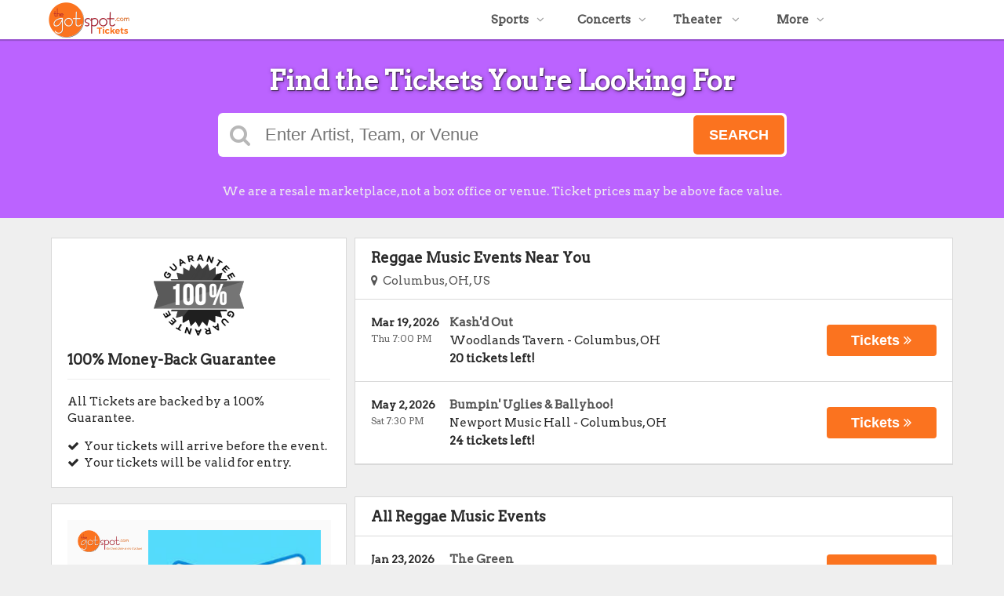

--- FILE ---
content_type: text/html;charset=UTF-8
request_url: https://tickets.thegotspot.com/category/reggae
body_size: 11683
content:
<!DOCTYPE html>
<html lang="en">
<head>
    <meta name="viewport" content="width=device-width,initial-scale=1">
<link href="/font-awesome/css/font-awesome.min.css" rel="stylesheet">
<link rel="stylesheet" type="text/css" href="/1769039371/styles-v3/styles/bundle.css"/>
    <style>
    
        @import url('https://fonts.googleapis.com/css?family=Arvo');
    

    body {
        font-family: 'Arvo';
    }

    a {
        color: #555555;
        font-family: 'Arvo';
    }

    a:hover {
        color: #777777;
    }

    button, .nav-button {
        background-color: #fb731f;
    }

    button:hover, .event:hover .event-buy button, .nav-button:hover {
        background-color: #bb63ff;
    }

    button a, .nav-button a, button a:hover, .nav-button a:hover {
        color: #fff;
    }

    #logo, #logo a {
        color: #282828;
        font-family: Arvo;
    }

    .guarantee-color {
		color: #282828;
    }

    

    #search {
        background-color: #bb63ff;
    }
    
    </style>
<link rel="shortcut icon" type="image/x-icon"
          href="https://s3.amazonaws.com/ticketportal/p/favicons/30684.ico"/>
<script src="https://ajax.googleapis.com/ajax/libs/jquery/1.12.0/jquery.min.js"></script>
<link rel="stylesheet" type="text/css"
      href="//ajax.googleapis.com/ajax/libs/jqueryui/1.12.0/themes/smoothness/jquery-ui.css"/>
<script
        src="//ajax.googleapis.com/ajax/libs/jqueryui/1.12.0/jquery-ui.min.js"></script>
<script type="text/javascript" src="/scripts/jquery.autocomplete.min.js"></script>
<script type="text/javascript" src="/scripts/v3/header.js"></script>
<script type="text/javascript" src="/scripts/location.js"></script>
<script type="text/javascript" src="/1769039371/scripts/main.js"></script>
<script type="text/javascript" src="/1769039371/scripts/appUtil.js"></script>
<script type="text/javascript" src="/scripts/languageUtil.js"></script>
<script type="text/javascript" src="/1769039371/scripts/eventList.js"></script>
<script type="text/javascript" src="/scripts/search.js"></script>
<script type="text/javascript" src="/scripts/v3/suggestions.js"></script>
<script type="text/javascript" src="/scripts/v3/eventJsonConverter.js"></script>
<title>Reggae Music Tickets</title>
    <meta name="description" content=""/>
    <meta name="keywords" content=""/>
    <script type="text/javascript" src="https://s3.amazonaws.com/TNService/Js/tn_utilities-min.js"></script>
<!-- Global site tag (gtag.js) - Google Analytics -->
<script async src="https://www.googletagmanager.com/gtag/js?id=UA-127756663-1"></script>
<script>
  window.dataLayer = window.dataLayer || [];
  function gtag(){dataLayer.push(arguments);}
  gtag('js', new Date());

  gtag('config', 'UA-127756663-1');
</script><script type="text/javascript" src="/scripts/v3/categoryPage.js"></script>
</head>
<body>
<div id="headerContainer">
        <div id="header">
            <div class="vertical-align"></div>
            <div class="hamburger-container">
                <a id="hamburgerIcon" href="#"><i class="fa fa-bars"></i></a>
            </div>
            <div id="logo">
                <a href="/">
                                    <img src="https://s3.amazonaws.com/ticketportal/p/v3logos/30684.png" alt="">
                                </a>
                            </div>
            <ul id="mainNav">
                    <li>
                        <a href="/sports">Sports<i class="fa fa-angle-down"></i></a>
                        <div class="dropdown-container">
                            <div>
                                <div class="sub-nav-container">
                                    <ul class="sub-nav">
                                            <li>
                                                    <a href="/category/boxing">
                                                        <span class="sub-nav-element">
                                                            Boxing</span><i class="fa fa-angle-right"></i>
                                                    </a>
                                                </li>
                                            <li>
                                                    <a href="/category/golf">
                                                        <span class="sub-nav-element">
                                                            Golf</span><i class="fa fa-angle-right"></i>
                                                    </a>
                                                </li>
                                            <li>
                                                    <a href="/category/mlb">
                                                        <span class="sub-nav-element">
                                                            MLB</span><i class="fa fa-angle-right"></i>
                                                    </a>
                                                </li>
                                            <li>
                                                    <a href="/category/mls">
                                                        <span class="sub-nav-element">
                                                            MLS</span><i class="fa fa-angle-right"></i>
                                                    </a>
                                                </li>
                                            </ul>
                                    <ul class="sub-nav">
                                            <li>
                                                    <a href="/category/nascar">
                                                        <span class="sub-nav-element">
                                                            NASCAR</span><i class="fa fa-angle-right"></i>
                                                    </a>
                                                </li>
                                            <li>
                                                    <a href="/category/nba">
                                                        <span class="sub-nav-element">
                                                            NBA</span><i class="fa fa-angle-right"></i>
                                                    </a>
                                                </li>
                                            <li>
                                                    <a href="/category/ncaa-basketball">
                                                        <span class="sub-nav-element">
                                                            NCAA Basketball</span><i class="fa fa-angle-right"></i>
                                                    </a>
                                                </li>
                                            <li>
                                                    <a href="/category/ncaa-football">
                                                        <span class="sub-nav-element">
                                                            NCAA Football</span><i class="fa fa-angle-right"></i>
                                                    </a>
                                                </li>
                                            </ul>
                                    <ul class="sub-nav">
                                            <li>
                                                    <a href="/category/nfl">
                                                        <span class="sub-nav-element">
                                                            NFL</span><i class="fa fa-angle-right"></i>
                                                    </a>
                                                </li>
                                            <li>
                                                    <a href="/category/nhl">
                                                        <span class="sub-nav-element">
                                                            NHL</span><i class="fa fa-angle-right"></i>
                                                    </a>
                                                </li>
                                            <li>
                                                    <a href="/category/pga">
                                                        <span class="sub-nav-element">
                                                            PGA</span><i class="fa fa-angle-right"></i>
                                                    </a>
                                                </li>
                                            <li>
                                                    <a href="/category/racing">
                                                        <span class="sub-nav-element">
                                                            Racing</span><i class="fa fa-angle-right"></i>
                                                    </a>
                                                </li>
                                            </ul>
                                    <ul class="sub-nav">
                                            <li>
                                                    <a href="/category/rodeo">
                                                        <span class="sub-nav-element">
                                                            Rodeo</span><i class="fa fa-angle-right"></i>
                                                    </a>
                                                </li>
                                            <li>
                                                    <a href="/category/soccer">
                                                        <span class="sub-nav-element">
                                                            Soccer</span><i class="fa fa-angle-right"></i>
                                                    </a>
                                                </li>
                                            <li>
                                                    <a href="/category/ufc">
                                                        <span class="sub-nav-element">
                                                            UFC</span><i class="fa fa-angle-right"></i>
                                                    </a>
                                                </li>
                                            <li>
                                                    <a href="/category/wwe">
                                                        <span class="sub-nav-element">
                                                            WWE Wrestling</span><i class="fa fa-angle-right"></i>
                                                    </a>
                                                </li>
                                            </ul>
                                    <div style="clear: both"></div>
                                </div>
                            </div>
                            <div class="nav-button"><a href="/sports">All Sports Tickets</a>
                            </div>
                        </div>
                    </li>
                    <li>
                        <a href="/concerts">Concerts<i class="fa fa-angle-down"></i></a>
                        <div class="dropdown-container">
                            <div>
                                <div class="sub-nav-container">
                                    <ul class="sub-nav">
                                            <li>
                                                    <a href="/category/alternative">
                                                        <span class="sub-nav-element">
                                                                Alternative Music</span><i class="fa fa-angle-right"></i>
                                                    </a>
                                                </li>
                                            <li>
                                                    <a href="/category/bluegrass">
                                                        <span class="sub-nav-element">
                                                                Bluegrass</span><i class="fa fa-angle-right"></i>
                                                    </a>
                                                </li>
                                            <li>
                                                    <a href="/category/classical">
                                                        <span class="sub-nav-element">
                                                                Classical Music</span><i class="fa fa-angle-right"></i>
                                                    </a>
                                                </li>
                                            <li>
                                                    <a href="/category/comedy">
                                                        <span class="sub-nav-element">
                                                                Comedy</span><i class="fa fa-angle-right"></i>
                                                    </a>
                                                </li>
                                            <li>
                                                    <a href="/category/country">
                                                        <span class="sub-nav-element">
                                                                Country Music</span><i class="fa fa-angle-right"></i>
                                                    </a>
                                                </li>
                                            </ul>
                                    <ul class="sub-nav">
                                            <li>
                                                    <a href="/category/family-friendly-concerts">
                                                        <span class="sub-nav-element">
                                                                Family-Friendly Concerts</span><i class="fa fa-angle-right"></i>
                                                    </a>
                                                </li>
                                            <li>
                                                    <a href="/category/hardrock-metal">
                                                        <span class="sub-nav-element">
                                                                Hard Rock & Metal</span><i class="fa fa-angle-right"></i>
                                                    </a>
                                                </li>
                                            <li>
                                                    <a href="/category/hip-hop">
                                                        <span class="sub-nav-element">
                                                                Hip-Hop & Rap</span><i class="fa fa-angle-right"></i>
                                                    </a>
                                                </li>
                                            <li>
                                                    <a href="/category/holiday">
                                                        <span class="sub-nav-element">
                                                                Holiday Music</span><i class="fa fa-angle-right"></i>
                                                    </a>
                                                </li>
                                            <li>
                                                    <a href="/category/latin">
                                                        <span class="sub-nav-element">
                                                                Latin Music</span><i class="fa fa-angle-right"></i>
                                                    </a>
                                                </li>
                                            </ul>
                                    <ul class="sub-nav">
                                            <li>
                                                    <a href="/category/festivals">
                                                        <span class="sub-nav-element">
                                                                Music Festivals</span><i class="fa fa-angle-right"></i>
                                                    </a>
                                                </li>
                                            <li>
                                                    <a href="/category/new-age">
                                                        <span class="sub-nav-element">
                                                                New Age Music</span><i class="fa fa-angle-right"></i>
                                                    </a>
                                                </li>
                                            <li>
                                                    <a href="/category/oldies">
                                                        <span class="sub-nav-element">
                                                                Oldies</span><i class="fa fa-angle-right"></i>
                                                    </a>
                                                </li>
                                            <li>
                                                    <a href="/category/pop">
                                                        <span class="sub-nav-element">
                                                                Pop & Rock</span><i class="fa fa-angle-right"></i>
                                                    </a>
                                                </li>
                                            <li>
                                                    <a href="/category/rb-soul">
                                                        <span class="sub-nav-element">
                                                                R&B and Soul</span><i class="fa fa-angle-right"></i>
                                                    </a>
                                                </li>
                                            </ul>
                                    <ul class="sub-nav">
                                            <li>
                                                    <a href="/category/reggae">
                                                        <span class="sub-nav-element">
                                                                Reggae Music</span><i class="fa fa-angle-right"></i>
                                                    </a>
                                                </li>
                                            <li>
                                                    <a href="/category/religious">
                                                        <span class="sub-nav-element">
                                                                Religious Music</span><i class="fa fa-angle-right"></i>
                                                    </a>
                                                </li>
                                            <li>
                                                    <a href="/category/techno-electronic">
                                                        <span class="sub-nav-element">
                                                                Techno & Electronic</span><i class="fa fa-angle-right"></i>
                                                    </a>
                                                </li>
                                            <li>
                                                    <a href="/category/las-vegas-concerts">
                                                        <span class="sub-nav-element">
                                                                Vegas Concerts</span><i class="fa fa-angle-right"></i>
                                                    </a>
                                                </li>
                                            <li>
                                                    <a href="/category/world">
                                                        <span class="sub-nav-element">
                                                                World Music</span><i class="fa fa-angle-right"></i>
                                                    </a>
                                                </li>
                                            </ul>
                                    <div style="clear: both"></div>
                                </div>
                            </div>
                            <div class="nav-button"><a href="/concerts">All Concerts Tickets</a>
                            </div>
                        </div>
                    </li>
                    <li>
                        <a href="/theater">
                            Theater
                            <i class="fa fa-angle-down"></i>
                            </a>
                        <div class="dropdown-container">
                                <div>
                                    <div class="sub-nav-container">
                                        <ul class="sub-nav">
                                                <li>
                                                        <a href="/category/ballet">
                                                            <span class="sub-nav-element">
                                                                Ballet</span><i class="fa fa-angle-right"></i>
                                                        </a>
                                                    </li>
                                                <li>
                                                        <a href="/category/broadway">
                                                            <span class="sub-nav-element">
                                                                Broadway</span><i class="fa fa-angle-right"></i>
                                                        </a>
                                                    </li>
                                                <li>
                                                        <a href="/category/cirque-du-soleil">
                                                            <span class="sub-nav-element">
                                                                Cirque Du Soleil</span><i class="fa fa-angle-right"></i>
                                                        </a>
                                                    </li>
                                                </ul>
                                        <ul class="sub-nav">
                                                <li>
                                                        <a href="/category/dance">
                                                            <span class="sub-nav-element">
                                                                Dance</span><i class="fa fa-angle-right"></i>
                                                        </a>
                                                    </li>
                                                <li>
                                                        <a href="/category/family-friendly-shows">
                                                            <span class="sub-nav-element">
                                                                Family-Friendly Shows</span><i class="fa fa-angle-right"></i>
                                                        </a>
                                                    </li>
                                                <li>
                                                        <a href="/category/musicals">
                                                            <span class="sub-nav-element">
                                                                Musicals</span><i class="fa fa-angle-right"></i>
                                                        </a>
                                                    </li>
                                                </ul>
                                        <ul class="sub-nav">
                                                <li>
                                                        <a href="/category/off-broadway">
                                                            <span class="sub-nav-element">
                                                                Off-Broadway</span><i class="fa fa-angle-right"></i>
                                                        </a>
                                                    </li>
                                                <li>
                                                        <a href="/category/opera">
                                                            <span class="sub-nav-element">
                                                                Opera</span><i class="fa fa-angle-right"></i>
                                                        </a>
                                                    </li>
                                                </ul>
                                        <ul class="sub-nav">
                                                <li>
                                                        <a href="/category/las-vegas-shows">
                                                            <span class="sub-nav-element">
                                                                Vegas Shows</span><i class="fa fa-angle-right"></i>
                                                        </a>
                                                    </li>
                                                <li>
                                                        <a href="/category/west-end">
                                                            <span class="sub-nav-element">
                                                                West End</span><i class="fa fa-angle-right"></i>
                                                        </a>
                                                    </li>
                                                </ul>
                                        <div style="clear: both"></div>
                                    </div>
                                </div>
                                <div class="nav-button"><a href="/theater">All Theater Tickets</a>
                                </div>
                            </div>
                        </li>
                    <li class="relative-dropdown">
                            <a href="#" onclick="e.preventDefault();">
                                More<i class="fa fa-angle-down"></i>
                            </a>
                            <div class="dropdown-container">
                                <div>
                                    <div class="sub-nav-container">
                                        <ul class="sub-nav">
                                            <li>
                                                    <a href="https://thegotspot.com">Got Spot Daily Deals</a>
                                                </li>
                                            </ul>
                                    </div>
                                </div>
                            </div>
                        </li>
                        <div id="mobileCustomLinks">
                            <li>
                                    <a href="https://thegotspot.com">Got Spot Daily Deals</a>
                                </li>
                            </div>
                    </ul>
            <div style="clear:both"></div>
        </div>
    </div>
<input type="hidden" id="ipaddress" value="3.16.109.30"/>
<input type="hidden" id="latitude" value="39.9625">
<input type="hidden" id="longitude" value="-83.0061">
<input type="hidden" id="language" value="en">
<input type="hidden" id="ticketSuggestUrl" value="https://suggester.showsearcher.com/get-suggestions">
<input type="hidden" id="ticketSuggestUrlToken" value="eyJhbGciOiJIUzI1NiJ9.eyJpZCI6ICJUSUNLRVRfU0VSVklDRVMiLCAic2lnbmVkIjogIjE3NjkyMjg2MjMifQ.RnAhot8zjuaOrp6P0-aV2Z3ADt5jTz8NH8XOT6LR2Tw">
<input type="hidden" id="ticketSuggestNoCities" value="false">
<input type="hidden" id="searchPath" value="search">
<div class="wrap">
    <div id="search" class="large-search">
                <div id="largeSearchContainer">
    <h2>Find the Tickets You're Looking For</h2>
    <div id="largeSearch">
        <i class="fa fa-search"></i>
        <form id="searchForm" action="/search">
            <input id="searchInput" name="q" placeholder="Enter Artist, Team, or Venue" autocomplete="off">
            <button type="submit">Search</button>
            <div id="searchResults"></div>
        </form>
    </div>
    <div id="disclaimer">
            We are a resale marketplace, not a box office or venue. Ticket prices may be above face value.</div>
    </div></div>
        <div id="content">
        <div class="tiles">
    <div style="clear: both"></div>
</div>
<div class="right-content">
            <input type="hidden" id="parentCategoryId" value="2">
<input type="hidden" id="parentCategoryId" value="2">
<input type="hidden" id="childCategoryId" value="83">
<input type="hidden" id="hideParking" value="false">
<div id="eventsContainer">
    <div class="event-list" id="localEventsList">
            <div class="event-list-top">
                <h2>Reggae Music Events Near You</h2>
                    <div class="event-list-location">
	<a id="locationLink" href="#"><i class="fa fa-map-marker"></i>&nbsp;&nbsp;Columbus, OH, US</a>
	<div id="locationPanel">
		<div id="currentLocation">
				<a href="#">Use your current location &nbsp;<i class="fa fa-spinner fa-spin"
				                                               id="locationSpinner"></i></a>
			</div>
		<div id="locationInputDiv">
			<input id="locationInput" type="text" value="Enter a location" onclick="this.value='';">
		</div>
		<div id="locationPoweredBy">
			<img src="/images/powered_by_google_on_white.png">
		</div>
	</div>
</div><div style="clear: both"></div>
            </div>
            <div class="event-list-contents">
                <div class="event-list-items">
                            <script type="application/ld+json"></script>
                            <div class="event-wrapper">
		<div class="event 
        geo-event "
				
						onclick="window.location = this.querySelector('a').href"
					>
			<input type="hidden" value="7536581" class="event-id">
			<input type="hidden" value="March 19, 2026" class="event-date-json">
			<input type="hidden" value="07:00 PM" class="event-time-json">
			<input type="hidden" value="Thursday" class="event-day">
			<input type="hidden" value="Concerts"
			       class="event-parent-category">
			<div class="event-info">
				<div class="event-date-time-venue" dir="rtl">
					<div class="event-name-venue" dir="ltr">
						<div class="event-name">
							<a href="/tickets/7536581/kashd-out-tickets-thu-mar-19-2026-woodlands-tavern">
										<span class="event-name-text">Kash'd Out</span>
									</a>
								</div>
						<div class="event-venue">
							<span class="venue-name">Woodlands Tavern</span> -
							<span>
                                <span class="event-city">Columbus</span>,
                                <span class="event-state">OH</span>
                            </span>
						</div>
						<div class="event-ticket-count">20 tickets left!</div>
						</div>
					<div class="event-date-time" dir="ltr">
						<div class="event-date">
								Mar 19, 2026</div>
						<div class="event-time">
								Thu 7:00 PM</div>
						<div class="mobile-event-ticket-count">20 tickets left!</div>
						</div>
				</div>
			</div>
			<div class="event-buy">
				<button class="tickets-button">
					<span class="tickets-text">Tickets</span>
							<i class="fa fa-angle-double-right"></i>
						</button>
			</div>
		</div>
	</div>
<div class="event-wrapper">
		<div class="event 
        geo-event "
				
						onclick="window.location = this.querySelector('a').href"
					>
			<input type="hidden" value="7616776" class="event-id">
			<input type="hidden" value="May 02, 2026" class="event-date-json">
			<input type="hidden" value="07:30 PM" class="event-time-json">
			<input type="hidden" value="Saturday" class="event-day">
			<input type="hidden" value="Concerts"
			       class="event-parent-category">
			<div class="event-info">
				<div class="event-date-time-venue" dir="rtl">
					<div class="event-name-venue" dir="ltr">
						<div class="event-name">
							<a href="/tickets/7616776/bumpin-uglies-ballyhoo-tickets-sat-may-2-2026-newport-music-hall">
										<span class="event-name-text">Bumpin' Uglies & Ballyhoo!</span>
									</a>
								</div>
						<div class="event-venue">
							<span class="venue-name">Newport Music Hall</span> -
							<span>
                                <span class="event-city">Columbus</span>,
                                <span class="event-state">OH</span>
                            </span>
						</div>
						<div class="event-ticket-count">24 tickets left!</div>
						</div>
					<div class="event-date-time" dir="ltr">
						<div class="event-date">
								May 2, 2026</div>
						<div class="event-time">
								Sat 7:30 PM</div>
						<div class="mobile-event-ticket-count">24 tickets left!</div>
						</div>
				</div>
			</div>
			<div class="event-buy">
				<button class="tickets-button">
					<span class="tickets-text">Tickets</span>
							<i class="fa fa-angle-double-right"></i>
						</button>
			</div>
		</div>
	</div>
</div>
                        </div>
        </div>
    <div class="event-list" id="allEventsList">
            <div class="event-list-top">
                <h2>All Reggae Music Events</h2>
                    <div style="clear: both"></div>
            </div>
            <div class="event-list-contents">
                <div class="event-list-items">
                            <script type="application/ld+json">[{"url":"https://tickets.thegotspot.com/tickets/7513308/the-green-tickets-fri-jan-23-2026-blue-note-hawaii","startDate":"2026-01-23T18:30:00-10:00","image":"https://maps.seatics.com/BlueNoteHawaii_Endstage_2017-09-26_2017-09-26_1146_SVGC_tn.gif","description":"The Green at Blue Note Hawaii on January 23, 2026","location":{"address":{"streetAddress":"2335 Kalakaua Ave","addressLocality":"Honolulu","addressRegion":"HI","addressCountry":"United States of America","postalCode":"96815","@type":"PostalAddress"},"geo":{"latitude":"21.277184","longitude":"-157.827591","@type":"GeoCoordinates"},"@type":"Place","name":"Blue Note Hawaii"},"performer":{"@type":"PerformingGroup","name":"The Green"},"eventStatus":"http://schema.org/EventScheduled","@context":"http://schema.org","@type":"Event","name":"The Green"},{"url":"https://tickets.thegotspot.com/tickets/7513309/the-green-tickets-fri-jan-23-2026-blue-note-hawaii","startDate":"2026-01-23T21:00:00-10:00","image":"https://maps.seatics.com/BlueNoteHawaii_Endstage_2017-09-26_2017-09-26_1146_SVGC_tn.gif","description":"The Green at Blue Note Hawaii on January 23, 2026","location":{"address":{"streetAddress":"2335 Kalakaua Ave","addressLocality":"Honolulu","addressRegion":"HI","addressCountry":"United States of America","postalCode":"96815","@type":"PostalAddress"},"geo":{"latitude":"21.277184","longitude":"-157.827591","@type":"GeoCoordinates"},"@type":"Place","name":"Blue Note Hawaii"},"performer":{"@type":"PerformingGroup","name":"The Green"},"offers":{"url":"https://tickets.thegotspot.com/tickets/7513309/the-green-tickets-fri-jan-23-2026-blue-note-hawaii","price":80,"priceCurrency":"USD","validFrom":"2025-10-23","availability":"http://schema.org/InStock","@type":"Offer"},"eventStatus":"http://schema.org/EventScheduled","@context":"http://schema.org","@type":"Event","name":"The Green"},{"url":"https://tickets.thegotspot.com/tickets/7513310/the-green-tickets-sat-jan-24-2026-blue-note-hawaii","startDate":"2026-01-24T18:30:00-10:00","image":"https://maps.seatics.com/BlueNoteHawaii_Endstage_2017-09-26_2017-09-26_1146_SVGC_tn.gif","description":"The Green at Blue Note Hawaii on January 24, 2026","location":{"address":{"streetAddress":"2335 Kalakaua Ave","addressLocality":"Honolulu","addressRegion":"HI","addressCountry":"United States of America","postalCode":"96815","@type":"PostalAddress"},"geo":{"latitude":"21.277184","longitude":"-157.827591","@type":"GeoCoordinates"},"@type":"Place","name":"Blue Note Hawaii"},"performer":{"@type":"PerformingGroup","name":"The Green"},"offers":{"url":"https://tickets.thegotspot.com/tickets/7513310/the-green-tickets-sat-jan-24-2026-blue-note-hawaii","price":164,"priceCurrency":"USD","validFrom":"2025-10-23","availability":"http://schema.org/InStock","@type":"Offer"},"eventStatus":"http://schema.org/EventScheduled","@context":"http://schema.org","@type":"Event","name":"The Green"},{"url":"https://tickets.thegotspot.com/tickets/7587416/aurorawave-tickets-sat-jan-24-2026-the-crowbar","startDate":"2026-01-24T20:00:00-05:00","image":"https://maps.seatics.com/GeneralAdmissionEvent_2018-10-03_1713_SVGC_tn.gif","description":"aurorawave at The Crowbar on January 24, 2026","location":{"address":{"streetAddress":"1812 North 17th Street","addressLocality":"Tampa","addressRegion":"FL","addressCountry":"United States of America","postalCode":"33605","@type":"PostalAddress"},"geo":{"latitude":"27.960821","longitude":"-82.440618","@type":"GeoCoordinates"},"@type":"Place","name":"The Crowbar"},"performer":{"@type":"PerformingGroup","name":"aurorawave"},"eventStatus":"http://schema.org/EventScheduled","@context":"http://schema.org","@type":"Event","name":"aurorawave"},{"url":"https://tickets.thegotspot.com/tickets/7670807/junior-marvin-tickets-sat-jan-24-2026-the-hamilton","startDate":"2026-01-24T20:00:00-05:00","image":"https://maps.seatics.com/GeneralAdmissionEvent_GASeated-Bar_2025-06-18_2025-06-18_1103_06182025_110707_SVGC_tn.png","description":"Junior Marvin at The Hamilton on January 24, 2026","location":{"address":{"streetAddress":"600 14th St NW","addressLocality":"Washington","addressRegion":"DC","addressCountry":"United States of America","postalCode":"20005","@type":"PostalAddress"},"geo":{"latitude":"38.897500","longitude":"-77.032100","@type":"GeoCoordinates"},"@type":"Place","name":"The Hamilton"},"performer":{"@type":"PerformingGroup","name":"Junior Marvin"},"offers":{"url":"https://tickets.thegotspot.com/tickets/7670807/junior-marvin-tickets-sat-jan-24-2026-the-hamilton","price":54,"priceCurrency":"USD","validFrom":"2026-01-09","availability":"http://schema.org/InStock","@type":"Offer"},"eventStatus":"http://schema.org/EventScheduled","@context":"http://schema.org","@type":"Event","name":"Junior Marvin"},{"url":"https://tickets.thegotspot.com/tickets/7527918/reggae-thunder-tickets-sat-jan-24-2026-118-north","startDate":"2026-01-24T20:00:00-05:00","image":"https://maps.seatics.com/GeneralAdmissionEvent_2019-05-02_1655_SVGC_tn.gif","description":"Reggae Thunder  at 118 North on January 24, 2026","location":{"address":{"streetAddress":"118 N Wayne Ave","addressLocality":"Wayne","addressRegion":"PA","addressCountry":"United States of America","postalCode":"19087","@type":"PostalAddress"},"geo":{"latitude":"40.045070","longitude":"-75.388140","@type":"GeoCoordinates"},"@type":"Place","name":"118 North"},"performer":{"@type":"PerformingGroup","name":"Reggae Thunder"},"eventStatus":"http://schema.org/EventScheduled","@context":"http://schema.org","@type":"Event","name":"Reggae Thunder "},{"url":"https://tickets.thegotspot.com/tickets/7475571/laerz-tickets-sat-jan-24-2026-brushy-street-commons","startDate":"2026-01-24T20:00:00-06:00","image":"https://maps.seatics.com/GeneralAdmissionEvent_2025-02-25_1549_08202025_134042_SVGC_tn.png","description":"LAERZ at Brushy Street Commons on January 24, 2026","location":{"address":{"streetAddress":"501 Brushy St.","addressLocality":"Austin","addressRegion":"TX","addressCountry":"United States of America","postalCode":"78702","@type":"PostalAddress"},"geo":{"latitude":"30.264822","longitude":"-97.733993","@type":"GeoCoordinates"},"@type":"Place","name":"Brushy Street Commons"},"performer":{"@type":"PerformingGroup","name":"LAERZ"},"eventStatus":"http://schema.org/EventScheduled","@context":"http://schema.org","@type":"Event","name":"LAERZ"},{"url":"https://tickets.thegotspot.com/tickets/7397793/the-elovaters-collie-buddz-tickets-sat-jan-24-2026-franklin-music-hall","startDate":"2026-01-24T20:00:00-05:00","image":"https://maps.seatics.com/ElectricFactory_Endstage_2016-06-02_2016-06-02_1503_SVGC_tn.gif","description":"The Elovaters & Collie Buddz at Franklin Music Hall on January 24, 2026","location":{"address":{"streetAddress":"421 North 7th Street","addressLocality":"Philadelphia","addressRegion":"PA","addressCountry":"United States of America","postalCode":"19123","@type":"PostalAddress"},"geo":{"latitude":"39.959170","longitude":"-75.150240","@type":"GeoCoordinates"},"@type":"Place","name":"Franklin Music Hall"},"performer":{"@type":"PerformingGroup","name":"The Elovaters"},"offers":{"url":"https://tickets.thegotspot.com/tickets/7397793/the-elovaters-collie-buddz-tickets-sat-jan-24-2026-franklin-music-hall","price":66,"priceCurrency":"USD","validFrom":"2025-09-09","availability":"http://schema.org/InStock","@type":"Offer"},"eventStatus":"http://schema.org/EventScheduled","@context":"http://schema.org","@type":"Event","name":"The Elovaters & Collie Buddz"},{"url":"https://tickets.thegotspot.com/tickets/7513311/the-green-tickets-sat-jan-24-2026-blue-note-hawaii","startDate":"2026-01-24T21:00:00-10:00","image":"https://maps.seatics.com/BlueNoteHawaii_Endstage_2017-09-26_2017-09-26_1146_SVGC_tn.gif","description":"The Green at Blue Note Hawaii on January 24, 2026","location":{"address":{"streetAddress":"2335 Kalakaua Ave","addressLocality":"Honolulu","addressRegion":"HI","addressCountry":"United States of America","postalCode":"96815","@type":"PostalAddress"},"geo":{"latitude":"21.277184","longitude":"-157.827591","@type":"GeoCoordinates"},"@type":"Place","name":"Blue Note Hawaii"},"performer":{"@type":"PerformingGroup","name":"The Green"},"eventStatus":"http://schema.org/EventScheduled","@context":"http://schema.org","@type":"Event","name":"The Green"},{"url":"https://tickets.thegotspot.com/tickets/7586153/reggaeton-rave-tickets-sat-jan-24-2026-concord-music-hall","startDate":"2026-01-24T21:00:00-06:00","image":"https://maps.seatics.com/","description":"Reggaeton Rave at Concord Music Hall on January 24, 2026","location":{"address":{"streetAddress":"2047 N Milwaukee Avenue","addressLocality":"Chicago","addressRegion":"IL","addressCountry":"United States of America","postalCode":"60647","@type":"PostalAddress"},"geo":{"latitude":"41.918733","longitude":"-87.689920","@type":"GeoCoordinates"},"@type":"Place","name":"Concord Music Hall"},"performer":{"@type":"PerformingGroup","name":"Reggaeton Rave"},"offers":{"url":"https://tickets.thegotspot.com/tickets/7586153/reggaeton-rave-tickets-sat-jan-24-2026-concord-music-hall","price":28,"priceCurrency":"USD","validFrom":"2025-11-25","availability":"http://schema.org/InStock","@type":"Offer"},"eventStatus":"http://schema.org/EventScheduled","@context":"http://schema.org","@type":"Event","name":"Reggaeton Rave"},{"url":"https://tickets.thegotspot.com/tickets/7590609/reggae-sunday-einstein-brown-tickets-sun-jan-25-2026-ivanz-house-at-mozambique","startDate":"2026-01-25T15:00:00-08:00","image":"https://maps.seatics.com/GeneralAdmissionEvent_2021-07-08_1018_11212024_124757_SVGC_tn.png","description":"Reggae Sunday: Einstein Brown at Ivan'z House at Mozambique on January 25, 2026","location":{"address":{"streetAddress":"1740 S. Coast Highway","addressLocality":"Laguna Beach","addressRegion":"CA","addressCountry":"United States of America","postalCode":"92651","@type":"PostalAddress"},"geo":{"latitude":"33.529344","longitude":"-117.771476","@type":"GeoCoordinates"},"@type":"Place","name":"Ivan'z House at Mozambique"},"performer":{"@type":"PerformingGroup","name":"Reggae Sunday"},"eventStatus":"http://schema.org/EventScheduled","@context":"http://schema.org","@type":"Event","name":"Reggae Sunday: Einstein Brown"},{"url":"https://tickets.thegotspot.com/tickets/7660522/rizz-and-the-believerz-tickets-sun-jan-25-2026-3rd-lindsley","startDate":"2026-01-25T18:15:00-06:00","image":"https://maps.seatics.com/3rdandaLindsley_GA-Reserved_2023-04-20_2023-04-20_0750_04202023_075643_SVGC_tn.png","description":"Rizz and The Believerz at 3rd & Lindsley on January 25, 2026","location":{"address":{"streetAddress":"816 3rd Avenue South","addressLocality":"Nashville","addressRegion":"TN","addressCountry":"United States of America","postalCode":"37210","@type":"PostalAddress"},"geo":{"latitude":"36.152578","longitude":"-86.770404","@type":"GeoCoordinates"},"@type":"Place","name":"3rd & Lindsley"},"performer":{"@type":"PerformingGroup","name":"Rizz and The Believerz"},"offers":{"url":"https://tickets.thegotspot.com/tickets/7660522/rizz-and-the-believerz-tickets-sun-jan-25-2026-3rd-lindsley","price":58,"priceCurrency":"USD","validFrom":"2026-01-03","availability":"http://schema.org/InStock","@type":"Offer"},"eventStatus":"http://schema.org/EventScheduled","@context":"http://schema.org","@type":"Event","name":"Rizz and The Believerz"},{"url":"https://tickets.thegotspot.com/tickets/7460336/collie-buddz-tickets-sun-jan-25-2026-lincoln-theatre-dc","startDate":"2026-01-25T20:00:00-05:00","image":"https://maps.seatics.com/GeneralAdmissionEvent_2018-06-26_0902_SVGC_tn.gif","description":"Collie Buddz at Lincoln Theatre - DC on January 25, 2026","location":{"address":{"streetAddress":"1215 U St Nw","addressLocality":"Washington","addressRegion":"DC","addressCountry":"United States of America","postalCode":"20009","@type":"PostalAddress"},"geo":{"latitude":"38.917008","longitude":"-77.028922","@type":"GeoCoordinates"},"@type":"Place","name":"Lincoln Theatre - DC"},"performer":{"@type":"PerformingGroup","name":"Collie Buddz"},"offers":{"url":"https://tickets.thegotspot.com/tickets/7460336/collie-buddz-tickets-sun-jan-25-2026-lincoln-theatre-dc","price":58,"priceCurrency":"USD","validFrom":"2025-09-30","availability":"http://schema.org/InStock","@type":"Offer"},"eventStatus":"http://schema.org/EventScheduled","@context":"http://schema.org","@type":"Event","name":"Collie Buddz"},{"url":"https://tickets.thegotspot.com/tickets/7668677/skyler-lutes-tickets-wed-jan-28-2026-the-holding-company","startDate":"2026-01-28T19:30:00-08:00","image":"https://maps.seatics.com/GeneralAdmissionEvent_2019-09-30_1208_SVGC_tn.gif","description":"Skyler Lutes at The Holding Company on January 28, 2026","location":{"address":{"streetAddress":"5046 Newport Ave","addressLocality":"San Diego","addressRegion":"CA","addressCountry":"United States of America","postalCode":"92107","@type":"PostalAddress"},"geo":{"latitude":"32.747680","longitude":"-117.251750","@type":"GeoCoordinates"},"@type":"Place","name":"The Holding Company"},"performer":{"@type":"PerformingGroup","name":"Skyler Lutes"},"offers":{"url":"https://tickets.thegotspot.com/tickets/7668677/skyler-lutes-tickets-wed-jan-28-2026-the-holding-company","price":44,"priceCurrency":"USD","validFrom":"2026-01-08","availability":"http://schema.org/InStock","@type":"Offer"},"eventStatus":"http://schema.org/EventScheduled","@context":"http://schema.org","@type":"Event","name":"Skyler Lutes"},{"url":"https://tickets.thegotspot.com/tickets/7477715/laerz-tickets-thu-jan-29-2026-music-hall-of-williamsburg","startDate":"2026-01-29T20:00:00-05:00","image":"https://maps.seatics.com/MusicHallofWilliamsburg_GAMezz_2024-02-29_2024-02-29_0308_02292024_031412_SVGC_tn.png","description":"LAERZ at Music Hall Of Williamsburg on January 29, 2026","location":{"address":{"streetAddress":"66 North Sixth Street","addressLocality":"Brooklyn","addressRegion":"NY","addressCountry":"United States of America","postalCode":"11211","@type":"PostalAddress"},"geo":{"latitude":"40.719310","longitude":"-73.961620","@type":"GeoCoordinates"},"@type":"Place","name":"Music Hall Of Williamsburg"},"performer":{"@type":"PerformingGroup","name":"LAERZ"},"offers":{"url":"https://tickets.thegotspot.com/tickets/7477715/laerz-tickets-thu-jan-29-2026-music-hall-of-williamsburg","price":45,"priceCurrency":"USD","validFrom":"2025-10-08","availability":"http://schema.org/InStock","@type":"Offer"},"eventStatus":"http://schema.org/EventScheduled","@context":"http://schema.org","@type":"Event","name":"LAERZ"},{"url":"https://tickets.thegotspot.com/tickets/7460263/collie-buddz-tickets-thu-jan-29-2026-the-norva","startDate":"2026-01-29T20:00:00-05:00","image":"https://maps.seatics.com/GeneralAdmissionEvent_2018-06-27_1649_SVGC_tn.gif","description":"Collie Buddz at The Norva on January 29, 2026","location":{"address":{"streetAddress":"317 Monticello Ave","addressLocality":"Norfolk","addressRegion":"VA","addressCountry":"United States of America","postalCode":"23510","@type":"PostalAddress"},"geo":{"latitude":"36.850286","longitude":"-76.289681","@type":"GeoCoordinates"},"@type":"Place","name":"The Norva"},"performer":{"@type":"PerformingGroup","name":"Collie Buddz"},"offers":{"url":"https://tickets.thegotspot.com/tickets/7460263/collie-buddz-tickets-thu-jan-29-2026-the-norva","price":55,"priceCurrency":"USD","validFrom":"2025-09-30","availability":"http://schema.org/InStock","@type":"Offer"},"eventStatus":"http://schema.org/EventScheduled","@context":"http://schema.org","@type":"Event","name":"Collie Buddz"},{"url":"https://tickets.thegotspot.com/tickets/7397367/the-elovaters-2-day-pass-tickets-fri-jan-30-2026-mgm-music-hall-at-fenway-park","startDate":"2026-01-30","image":"https://maps.seatics.com/MGMMusicHallatFenwayPark_EndstageFlrADA_2025-01-30_2025-01-30_1830_01302025_103749_SVGC_tn.png","description":"The Elovaters - 2 Day Pass at MGM Music Hall at Fenway Park on January 30, 2026","location":{"address":{"streetAddress":"4 Jersey St.","addressLocality":"Boston","addressRegion":"MA","addressCountry":"United States of America","postalCode":"02215","@type":"PostalAddress"},"geo":{"latitude":"42.346640","longitude":"-71.098681","@type":"GeoCoordinates"},"@type":"Place","name":"MGM Music Hall at Fenway Park"},"performer":{"@type":"PerformingGroup","name":"The Elovaters"},"offers":{"url":"https://tickets.thegotspot.com/tickets/7397367/the-elovaters-2-day-pass-tickets-fri-jan-30-2026-mgm-music-hall-at-fenway-park","price":141,"priceCurrency":"USD","validFrom":"2025-09-09","availability":"http://schema.org/InStock","@type":"Offer"},"eventStatus":"http://schema.org/EventScheduled","@context":"http://schema.org","@type":"Event","name":"The Elovaters - 2 Day Pass"},{"url":"https://tickets.thegotspot.com/tickets/7460338/collie-buddz-tickets-fri-jan-30-2026-stone-pony","startDate":"2026-01-30T19:00:00-05:00","image":"https://maps.seatics.com/GeneralAdmissionEvent_2018-10-03_1713_SVGC_tn.gif","description":"Collie Buddz at Stone Pony on January 30, 2026","location":{"address":{"streetAddress":"913 Ocean Ave","addressLocality":"Asbury Park","addressRegion":"NJ","addressCountry":"United States of America","postalCode":"07712","@type":"PostalAddress"},"geo":{"latitude":"40.220003","longitude":"-74.000858","@type":"GeoCoordinates"},"@type":"Place","name":"Stone Pony"},"performer":{"@type":"PerformingGroup","name":"Collie Buddz"},"offers":{"url":"https://tickets.thegotspot.com/tickets/7460338/collie-buddz-tickets-fri-jan-30-2026-stone-pony","price":51,"priceCurrency":"USD","validFrom":"2025-09-30","availability":"http://schema.org/InStock","@type":"Offer"},"eventStatus":"http://schema.org/EventScheduled","@context":"http://schema.org","@type":"Event","name":"Collie Buddz"},{"url":"https://tickets.thegotspot.com/tickets/7659419/kashd-out-tickets-fri-jan-30-2026-downtown-music-hall-fl","startDate":"2026-01-30T19:30:00-06:00","image":"https://maps.seatics.com/GeneralAdmissionEvent_2021-07-08_1018_12092022_141558_SVGC_tn.png","description":"Kash'd Out at Downtown Music Hall - FL on January 30, 2026","location":{"address":{"streetAddress":"212 Miracle Strip Parkway SE","addressLocality":"Fort Walton Beach","addressRegion":"FL","addressCountry":"United States of America","postalCode":"32548","@type":"PostalAddress"},"geo":{"latitude":"30.403380","longitude":"-86.604920","@type":"GeoCoordinates"},"@type":"Place","name":"Downtown Music Hall - FL"},"performer":{"@type":"PerformingGroup","name":"Kash'd Out"},"offers":{"url":"https://tickets.thegotspot.com/tickets/7659419/kashd-out-tickets-fri-jan-30-2026-downtown-music-hall-fl","price":37,"priceCurrency":"USD","validFrom":"2026-01-02","availability":"http://schema.org/InStock","@type":"Offer"},"eventStatus":"http://schema.org/EventScheduled","@context":"http://schema.org","@type":"Event","name":"Kash'd Out"},{"url":"https://tickets.thegotspot.com/tickets/7397365/the-elovaters-tickets-fri-jan-30-2026-mgm-music-hall-at-fenway-park","startDate":"2026-01-30T20:00:00-05:00","image":"https://maps.seatics.com/MGMMusicHallatFenwayPark_EndstageFlrADA_2025-01-30_2025-01-30_1830_01302025_103749_SVGC_tn.png","description":"The Elovaters at MGM Music Hall at Fenway Park on January 30, 2026","location":{"address":{"streetAddress":"4 Jersey St.","addressLocality":"Boston","addressRegion":"MA","addressCountry":"United States of America","postalCode":"02215","@type":"PostalAddress"},"geo":{"latitude":"42.346640","longitude":"-71.098681","@type":"GeoCoordinates"},"@type":"Place","name":"MGM Music Hall at Fenway Park"},"performer":{"@type":"PerformingGroup","name":"The Elovaters"},"offers":{"url":"https://tickets.thegotspot.com/tickets/7397365/the-elovaters-tickets-fri-jan-30-2026-mgm-music-hall-at-fenway-park","price":30,"priceCurrency":"USD","validFrom":"2025-09-09","availability":"http://schema.org/InStock","@type":"Offer"},"eventStatus":"http://schema.org/EventScheduled","@context":"http://schema.org","@type":"Event","name":"The Elovaters"},{"url":"https://tickets.thegotspot.com/tickets/7680288/maj-deeka-tickets-fri-jan-30-2026-the-pour-house-music-hall-raleigh","startDate":"2026-01-30T21:00:00-05:00","image":"https://maps.seatics.com/GeneralAdmissionEvent_2018-10-03_1713_SVGC_tn.gif","description":"Maj Deeka at The Pour House Music Hall - Raleigh on January 30, 2026","location":{"address":{"streetAddress":"224 South Blount Street","addressLocality":"Raleigh","addressRegion":"NC","addressCountry":"United States of America","postalCode":"27601","@type":"PostalAddress"},"geo":{"latitude":"35.777780","longitude":"-78.636600","@type":"GeoCoordinates"},"@type":"Place","name":"The Pour House Music Hall - Raleigh"},"performer":{"@type":"PerformingGroup","name":"Maj Deeka"},"offers":{"url":"https://tickets.thegotspot.com/tickets/7680288/maj-deeka-tickets-fri-jan-30-2026-the-pour-house-music-hall-raleigh","price":44,"priceCurrency":"USD","validFrom":"2026-01-15","availability":"http://schema.org/InStock","@type":"Offer"},"eventStatus":"http://schema.org/EventScheduled","@context":"http://schema.org","@type":"Event","name":"Maj Deeka"},{"url":"https://tickets.thegotspot.com/tickets/7613679/gasolina-reggaeton-party-tickets-fri-jan-30-2026-ace-of-spades","startDate":"2026-01-30T21:00:00-08:00","image":"https://maps.seatics.com/AceOfSpades_Endstage2_2025-09-30_2025-10-01_1652_09302025_170244_SVGC_tn.png","description":"Gasolina Reggaeton Party at Ace of Spades on January 30, 2026","location":{"address":{"streetAddress":"1417 R Street","addressLocality":"Sacramento","addressRegion":"CA","addressCountry":"United States of America","postalCode":"95814","@type":"PostalAddress"},"geo":{"latitude":"38.569920","longitude":"-121.491380","@type":"GeoCoordinates"},"@type":"Place","name":"Ace of Spades"},"performer":{"@type":"PerformingGroup","name":"Gasolina Reggaeton Party"},"offers":{"url":"https://tickets.thegotspot.com/tickets/7613679/gasolina-reggaeton-party-tickets-fri-jan-30-2026-ace-of-spades","price":32,"priceCurrency":"USD","validFrom":"2025-12-08","availability":"http://schema.org/InStock","@type":"Offer"},"eventStatus":"http://schema.org/EventScheduled","@context":"http://schema.org","@type":"Event","name":"Gasolina Reggaeton Party"},{"url":"https://tickets.thegotspot.com/tickets/7640720/dudemanbro-tickets-fri-jan-30-2026-ocean-mist","startDate":"2026-01-30T21:00:00-05:00","image":"https://maps.seatics.com/GeneralAdmissionEvent_2019-05-02_1655_SVGC_tn.gif","description":"Dudemanbro at Ocean Mist on January 30, 2026","location":{"address":{"streetAddress":"895A MATUNUCK BEACH RD","addressLocality":"Wakefield","addressRegion":"RI","addressCountry":"United States of America","postalCode":"02879","@type":"PostalAddress"},"geo":{"latitude":"41.374310","longitude":"-71.545270","@type":"GeoCoordinates"},"@type":"Place","name":"Ocean Mist"},"performer":{"@type":"PerformingGroup","name":"Dudemanbro"},"offers":{"url":"https://tickets.thegotspot.com/tickets/7640720/dudemanbro-tickets-fri-jan-30-2026-ocean-mist","price":30,"priceCurrency":"USD","validFrom":"2025-12-20","availability":"http://schema.org/InStock","@type":"Offer"},"eventStatus":"http://schema.org/EventScheduled","@context":"http://schema.org","@type":"Event","name":"Dudemanbro"},{"url":"https://tickets.thegotspot.com/tickets/7621055/bedouin-tickets-fri-jan-30-2026-temple-nightclub-denver","startDate":"2026-01-30T22:00:00-07:00","image":"https://maps.seatics.com/GeneralAdmissionEvent_2019-05-02_1655_SVGC_tn.gif","description":"Bedouin at Temple Nightclub - Denver on January 30, 2026","location":{"address":{"streetAddress":"1136 Broadway","addressLocality":"Denver","addressRegion":"CO","addressCountry":"United States of America","postalCode":"80203","@type":"PostalAddress"},"geo":{"latitude":"39.735490","longitude":"-104.987650","@type":"GeoCoordinates"},"@type":"Place","name":"Temple Nightclub - Denver"},"performer":{"@type":"PerformingGroup","name":"Bedouin"},"offers":{"url":"https://tickets.thegotspot.com/tickets/7621055/bedouin-tickets-fri-jan-30-2026-temple-nightclub-denver","price":66,"priceCurrency":"USD","validFrom":"2025-12-11","availability":"http://schema.org/InStock","@type":"Offer"},"eventStatus":"http://schema.org/EventScheduled","@context":"http://schema.org","@type":"Event","name":"Bedouin"},{"url":"https://tickets.thegotspot.com/tickets/7657075/landon-mcnamara-tickets-sat-jan-31-2026-lavernes-sports-bar","startDate":"2026-01-31T19:00:00-10:00","image":"https://maps.seatics.com/GeneralAdmissionEvent_2025-02-25_1549_09172025_151333_SVGC_tn.png","description":"Landon McNamara at Laverne's Sports Bar on January 31, 2026","location":{"address":{"streetAddress":"75-5819 Ali'i Dr.","addressLocality":"Kailua Kona","addressRegion":"HI","addressCountry":"United States of America","postalCode":"96740","@type":"PostalAddress"},"geo":{"latitude":"19.634410","longitude":"-155.989590","@type":"GeoCoordinates"},"@type":"Place","name":"Laverne's Sports Bar"},"performer":{"@type":"PerformingGroup","name":"Landon McNamara"},"offers":{"url":"https://tickets.thegotspot.com/tickets/7657075/landon-mcnamara-tickets-sat-jan-31-2026-lavernes-sports-bar","price":62,"priceCurrency":"USD","validFrom":"2025-12-31","availability":"http://schema.org/InStock","@type":"Offer"},"eventStatus":"http://schema.org/EventScheduled","@context":"http://schema.org","@type":"Event","name":"Landon McNamara"},{"url":"https://tickets.thegotspot.com/tickets/7477774/laerz-tickets-sat-jan-31-2026-bsmnt","startDate":"2026-01-31T20:00:00-05:00","image":"https://maps.seatics.com/GeneralAdmissionEvent_2025-02-25_1549_10082025_124352_SVGC_tn.png","description":"LAERZ at bsmnt on January 31, 2026","location":{"address":{"streetAddress":"100 Stuart St.","addressLocality":"Boston","addressRegion":"MA","addressCountry":"United States of America","postalCode":"02116","@type":"PostalAddress"},"geo":{"latitude":"42.350842","longitude":"-71.065655","@type":"GeoCoordinates"},"@type":"Place","name":"bsmnt"},"performer":{"@type":"PerformingGroup","name":"LAERZ"},"offers":{"url":"https://tickets.thegotspot.com/tickets/7477774/laerz-tickets-sat-jan-31-2026-bsmnt","price":53,"priceCurrency":"USD","validFrom":"2025-10-08","availability":"http://schema.org/InStock","@type":"Offer"},"eventStatus":"http://schema.org/EventScheduled","@context":"http://schema.org","@type":"Event","name":"LAERZ"},{"url":"https://tickets.thegotspot.com/tickets/7509487/bumpin-uglies-tickets-sat-jan-31-2026-globe-iron","startDate":"2026-01-31T20:00:00-05:00","image":"https://maps.seatics.com/GeneralAdmissionEvent_2021-07-08_1018_12122024_113737_SVGC_tn.png","description":"Bumpin' Uglies at Globe Iron on January 31, 2026","location":{"address":{"streetAddress":"2320 Center St","addressLocality":"Cleveland","addressRegion":"OH","addressCountry":"United States of America","postalCode":"44113","@type":"PostalAddress"},"geo":{"latitude":"41.495756","longitude":"-81.707921","@type":"GeoCoordinates"},"@type":"Place","name":"Globe Iron"},"performer":{"@type":"PerformingGroup","name":"Bumpin' Uglies"},"offers":{"url":"https://tickets.thegotspot.com/tickets/7509487/bumpin-uglies-tickets-sat-jan-31-2026-globe-iron","price":46,"priceCurrency":"USD","validFrom":"2025-10-22","availability":"http://schema.org/InStock","@type":"Offer"},"eventStatus":"http://schema.org/EventScheduled","@context":"http://schema.org","@type":"Event","name":"Bumpin' Uglies"},{"url":"https://tickets.thegotspot.com/tickets/7396715/george-clinton-parliament-funkadelic-tickets-sat-jan-31-2026-detroit-opera-house","startDate":"2026-01-31T20:00:00-05:00","image":"https://maps.seatics.com/DetroitOperaHouse_EndstageTables_2025-09-22_2025-09-22_0530_09222025_054017_SVGC_tn.png","description":"George Clinton & Parliament Funkadelic at Detroit Opera House on January 31, 2026","location":{"address":{"streetAddress":"1526 Broadway","addressLocality":"Detroit","addressRegion":"MI","addressCountry":"United States of America","postalCode":"48226","@type":"PostalAddress"},"geo":{"latitude":"42.336051","longitude":"-83.048563","@type":"GeoCoordinates"},"@type":"Place","name":"Detroit Opera House"},"performer":{"@type":"PerformingGroup","name":"George Clinton"},"offers":{"url":"https://tickets.thegotspot.com/tickets/7396715/george-clinton-parliament-funkadelic-tickets-sat-jan-31-2026-detroit-opera-house","price":179,"priceCurrency":"USD","validFrom":"2025-09-09","availability":"http://schema.org/InStock","@type":"Offer"},"eventStatus":"http://schema.org/EventScheduled","@context":"http://schema.org","@type":"Event","name":"George Clinton & Parliament Funkadelic"},{"url":"https://tickets.thegotspot.com/tickets/7397366/the-elovaters-collie-buddz-tickets-sat-jan-31-2026-mgm-music-hall-at-fenway-park","startDate":"2026-01-31T20:00:00-05:00","image":"https://maps.seatics.com/MGMMusicHallatFenwayPark_EndstageFlrADA_2025-01-30_2025-01-30_1830_01302025_103749_SVGC_tn.png","description":"The Elovaters & Collie Buddz at MGM Music Hall at Fenway Park on January 31, 2026","location":{"address":{"streetAddress":"4 Jersey St.","addressLocality":"Boston","addressRegion":"MA","addressCountry":"United States of America","postalCode":"02215","@type":"PostalAddress"},"geo":{"latitude":"42.346640","longitude":"-71.098681","@type":"GeoCoordinates"},"@type":"Place","name":"MGM Music Hall at Fenway Park"},"performer":{"@type":"PerformingGroup","name":"The Elovaters"},"offers":{"url":"https://tickets.thegotspot.com/tickets/7397366/the-elovaters-collie-buddz-tickets-sat-jan-31-2026-mgm-music-hall-at-fenway-park","price":39,"priceCurrency":"USD","validFrom":"2025-09-09","availability":"http://schema.org/InStock","@type":"Offer"},"eventStatus":"http://schema.org/EventScheduled","@context":"http://schema.org","@type":"Event","name":"The Elovaters & Collie Buddz"},{"url":"https://tickets.thegotspot.com/tickets/7675996/kashd-out-tickets-sat-jan-31-2026-meow-wolf-houston","startDate":"2026-01-31T21:30:00-06:00","image":"https://maps.seatics.com/GeneralAdmissionEvent_2025-02-25_1549_12242025_105626_SVGC_tn.png","description":"Kash'd Out at Meow Wolf - Houston on January 31, 2026","location":{"address":{"streetAddress":"2103 Lyons Ave.","addressLocality":"Houston","addressRegion":"TX","addressCountry":"United States of America","postalCode":"77020","@type":"PostalAddress"},"geo":{"latitude":"29.772107","longitude":"-95.347701","@type":"GeoCoordinates"},"@type":"Place","name":"Meow Wolf - Houston"},"performer":{"@type":"PerformingGroup","name":"Kash'd Out"},"offers":{"url":"https://tickets.thegotspot.com/tickets/7675996/kashd-out-tickets-sat-jan-31-2026-meow-wolf-houston","price":62,"priceCurrency":"USD","validFrom":"2026-01-13","availability":"http://schema.org/InStock","@type":"Offer"},"eventStatus":"http://schema.org/EventScheduled","@context":"http://schema.org","@type":"Event","name":"Kash'd Out"}]</script>
	                        <div class="event-wrapper">
		<div class="event 
        geo-event "
				
						onclick="window.location = this.querySelector('a').href"
					>
			<input type="hidden" value="7513308" class="event-id">
			<input type="hidden" value="January 23, 2026" class="event-date-json">
			<input type="hidden" value="06:30 PM" class="event-time-json">
			<input type="hidden" value="Friday" class="event-day">
			<input type="hidden" value="Concerts"
			       class="event-parent-category">
			<div class="event-info">
				<div class="event-date-time-venue" dir="rtl">
					<div class="event-name-venue" dir="ltr">
						<div class="event-name">
							<a href="/tickets/7513308/the-green-tickets-fri-jan-23-2026-blue-note-hawaii">
										<span class="event-name-text">The Green</span>
									</a>
								</div>
						<div class="event-venue">
							<span class="venue-name">Blue Note Hawaii</span> -
							<span>
                                <span class="event-city">Honolulu</span>,
                                <span class="event-state">HI</span>
                            </span>
						</div>
						</div>
					<div class="event-date-time" dir="ltr">
						<div class="event-date">
								Jan 23, 2026</div>
						<div class="event-time">
								Fri 6:30 PM</div>
						</div>
				</div>
			</div>
			<div class="event-buy">
				<button class="tickets-button">
					<span class="tickets-text">Tickets</span>
							<i class="fa fa-angle-double-right"></i>
						</button>
			</div>
		</div>
	</div>
<div class="event-wrapper">
		<div class="event 
        geo-event "
				
						onclick="window.location = this.querySelector('a').href"
					>
			<input type="hidden" value="7513309" class="event-id">
			<input type="hidden" value="January 23, 2026" class="event-date-json">
			<input type="hidden" value="09:00 PM" class="event-time-json">
			<input type="hidden" value="Friday" class="event-day">
			<input type="hidden" value="Concerts"
			       class="event-parent-category">
			<div class="event-info">
				<div class="event-date-time-venue" dir="rtl">
					<div class="event-name-venue" dir="ltr">
						<div class="event-name">
							<a href="/tickets/7513309/the-green-tickets-fri-jan-23-2026-blue-note-hawaii">
										<span class="event-name-text">The Green</span>
									</a>
								</div>
						<div class="event-venue">
							<span class="venue-name">Blue Note Hawaii</span> -
							<span>
                                <span class="event-city">Honolulu</span>,
                                <span class="event-state">HI</span>
                            </span>
						</div>
						<div class="event-ticket-count">2 tickets left!</div>
						</div>
					<div class="event-date-time" dir="ltr">
						<div class="event-date">
								Jan 23, 2026</div>
						<div class="event-time">
								Fri 9:00 PM</div>
						<div class="mobile-event-ticket-count">2 tickets left!</div>
						</div>
				</div>
			</div>
			<div class="event-buy">
				<button class="tickets-button">
					<span class="tickets-text">Tickets</span>
							<i class="fa fa-angle-double-right"></i>
						</button>
			</div>
		</div>
	</div>
<div class="event-wrapper">
		<div class="event 
        geo-event "
				
						onclick="window.location = this.querySelector('a').href"
					>
			<input type="hidden" value="7513310" class="event-id">
			<input type="hidden" value="January 24, 2026" class="event-date-json">
			<input type="hidden" value="06:30 PM" class="event-time-json">
			<input type="hidden" value="Saturday" class="event-day">
			<input type="hidden" value="Concerts"
			       class="event-parent-category">
			<div class="event-info">
				<div class="event-date-time-venue" dir="rtl">
					<div class="event-name-venue" dir="ltr">
						<div class="event-name">
							<a href="/tickets/7513310/the-green-tickets-sat-jan-24-2026-blue-note-hawaii">
										<span class="event-name-text">The Green</span>
									</a>
								</div>
						<div class="event-venue">
							<span class="venue-name">Blue Note Hawaii</span> -
							<span>
                                <span class="event-city">Honolulu</span>,
                                <span class="event-state">HI</span>
                            </span>
						</div>
						<div class="event-ticket-count">4 tickets left!</div>
						</div>
					<div class="event-date-time" dir="ltr">
						<div class="event-date">
								Jan 24, 2026</div>
						<div class="event-time">
								Sat 6:30 PM</div>
						<div class="mobile-event-ticket-count">4 tickets left!</div>
						</div>
				</div>
			</div>
			<div class="event-buy">
				<button class="tickets-button">
					<span class="tickets-text">Tickets</span>
							<i class="fa fa-angle-double-right"></i>
						</button>
			</div>
		</div>
	</div>
<div class="event-wrapper">
		<div class="event 
        geo-event "
				
						onclick="window.location = this.querySelector('a').href"
					>
			<input type="hidden" value="7587416" class="event-id">
			<input type="hidden" value="January 24, 2026" class="event-date-json">
			<input type="hidden" value="08:00 PM" class="event-time-json">
			<input type="hidden" value="Saturday" class="event-day">
			<input type="hidden" value="Concerts"
			       class="event-parent-category">
			<div class="event-info">
				<div class="event-date-time-venue" dir="rtl">
					<div class="event-name-venue" dir="ltr">
						<div class="event-name">
							<a href="/tickets/7587416/aurorawave-tickets-sat-jan-24-2026-the-crowbar">
										<span class="event-name-text">aurorawave</span>
									</a>
								</div>
						<div class="event-venue">
							<span class="venue-name">The Crowbar</span> -
							<span>
                                <span class="event-city">Tampa</span>,
                                <span class="event-state">FL</span>
                            </span>
						</div>
						</div>
					<div class="event-date-time" dir="ltr">
						<div class="event-date">
								Jan 24, 2026</div>
						<div class="event-time">
								Sat 8:00 PM</div>
						</div>
				</div>
			</div>
			<div class="event-buy">
				<button class="tickets-button">
					<span class="tickets-text">Tickets</span>
							<i class="fa fa-angle-double-right"></i>
						</button>
			</div>
		</div>
	</div>
<div class="event-wrapper">
		<div class="event 
        geo-event "
				
						onclick="window.location = this.querySelector('a').href"
					>
			<input type="hidden" value="7670807" class="event-id">
			<input type="hidden" value="January 24, 2026" class="event-date-json">
			<input type="hidden" value="08:00 PM" class="event-time-json">
			<input type="hidden" value="Saturday" class="event-day">
			<input type="hidden" value="Concerts"
			       class="event-parent-category">
			<div class="event-info">
				<div class="event-date-time-venue" dir="rtl">
					<div class="event-name-venue" dir="ltr">
						<div class="event-name">
							<a href="/tickets/7670807/junior-marvin-tickets-sat-jan-24-2026-the-hamilton">
										<span class="event-name-text">Junior Marvin</span>
									</a>
								</div>
						<div class="event-venue">
							<span class="venue-name">The Hamilton</span> -
							<span>
                                <span class="event-city">Washington</span>,
                                <span class="event-state">DC</span>
                            </span>
						</div>
						<div class="event-ticket-count">20 tickets left!</div>
						</div>
					<div class="event-date-time" dir="ltr">
						<div class="event-date">
								Jan 24, 2026</div>
						<div class="event-time">
								Sat 8:00 PM</div>
						<div class="mobile-event-ticket-count">20 tickets left!</div>
						</div>
				</div>
			</div>
			<div class="event-buy">
				<button class="tickets-button">
					<span class="tickets-text">Tickets</span>
							<i class="fa fa-angle-double-right"></i>
						</button>
			</div>
		</div>
	</div>
<div class="event-wrapper">
		<div class="event 
        geo-event "
				
						onclick="window.location = this.querySelector('a').href"
					>
			<input type="hidden" value="7527918" class="event-id">
			<input type="hidden" value="January 24, 2026" class="event-date-json">
			<input type="hidden" value="08:00 PM" class="event-time-json">
			<input type="hidden" value="Saturday" class="event-day">
			<input type="hidden" value="Concerts"
			       class="event-parent-category">
			<div class="event-info">
				<div class="event-date-time-venue" dir="rtl">
					<div class="event-name-venue" dir="ltr">
						<div class="event-name">
							<a href="/tickets/7527918/reggae-thunder-tickets-sat-jan-24-2026-118-north">
										<span class="event-name-text">Reggae Thunder </span>
									</a>
								</div>
						<div class="event-venue">
							<span class="venue-name">118 North</span> -
							<span>
                                <span class="event-city">Wayne</span>,
                                <span class="event-state">PA</span>
                            </span>
						</div>
						</div>
					<div class="event-date-time" dir="ltr">
						<div class="event-date">
								Jan 24, 2026</div>
						<div class="event-time">
								Sat 8:00 PM</div>
						</div>
				</div>
			</div>
			<div class="event-buy">
				<button class="tickets-button">
					<span class="tickets-text">Tickets</span>
							<i class="fa fa-angle-double-right"></i>
						</button>
			</div>
		</div>
	</div>
<div class="event-wrapper">
		<div class="event 
        geo-event "
				
						onclick="window.location = this.querySelector('a').href"
					>
			<input type="hidden" value="7475571" class="event-id">
			<input type="hidden" value="January 24, 2026" class="event-date-json">
			<input type="hidden" value="08:00 PM" class="event-time-json">
			<input type="hidden" value="Saturday" class="event-day">
			<input type="hidden" value="Concerts"
			       class="event-parent-category">
			<div class="event-info">
				<div class="event-date-time-venue" dir="rtl">
					<div class="event-name-venue" dir="ltr">
						<div class="event-name">
							<a href="/tickets/7475571/laerz-tickets-sat-jan-24-2026-brushy-street-commons">
										<span class="event-name-text">LAERZ</span>
									</a>
								</div>
						<div class="event-venue">
							<span class="venue-name">Brushy Street Commons</span> -
							<span>
                                <span class="event-city">Austin</span>,
                                <span class="event-state">TX</span>
                            </span>
						</div>
						</div>
					<div class="event-date-time" dir="ltr">
						<div class="event-date">
								Jan 24, 2026</div>
						<div class="event-time">
								Sat 8:00 PM</div>
						</div>
				</div>
			</div>
			<div class="event-buy">
				<button class="tickets-button">
					<span class="tickets-text">Tickets</span>
							<i class="fa fa-angle-double-right"></i>
						</button>
			</div>
		</div>
	</div>
<div class="event-wrapper">
		<div class="event 
        geo-event "
				
						onclick="window.location = this.querySelector('a').href"
					>
			<input type="hidden" value="7397793" class="event-id">
			<input type="hidden" value="January 24, 2026" class="event-date-json">
			<input type="hidden" value="08:00 PM" class="event-time-json">
			<input type="hidden" value="Saturday" class="event-day">
			<input type="hidden" value="Concerts"
			       class="event-parent-category">
			<div class="event-info">
				<div class="event-date-time-venue" dir="rtl">
					<div class="event-name-venue" dir="ltr">
						<div class="event-name">
							<a href="/tickets/7397793/the-elovaters-collie-buddz-tickets-sat-jan-24-2026-franklin-music-hall">
										<span class="event-name-text">The Elovaters & Collie Buddz</span>
									</a>
								</div>
						<div class="event-venue">
							<span class="venue-name">Franklin Music Hall</span> -
							<span>
                                <span class="event-city">Philadelphia</span>,
                                <span class="event-state">PA</span>
                            </span>
						</div>
						<div class="event-ticket-count">20 tickets left!</div>
						</div>
					<div class="event-date-time" dir="ltr">
						<div class="event-date">
								Jan 24, 2026</div>
						<div class="event-time">
								Sat 8:00 PM</div>
						<div class="mobile-event-ticket-count">20 tickets left!</div>
						</div>
				</div>
			</div>
			<div class="event-buy">
				<button class="tickets-button">
					<span class="tickets-text">Tickets</span>
							<i class="fa fa-angle-double-right"></i>
						</button>
			</div>
		</div>
	</div>
<div class="event-wrapper">
		<div class="event 
        geo-event "
				
						onclick="window.location = this.querySelector('a').href"
					>
			<input type="hidden" value="7513311" class="event-id">
			<input type="hidden" value="January 24, 2026" class="event-date-json">
			<input type="hidden" value="09:00 PM" class="event-time-json">
			<input type="hidden" value="Saturday" class="event-day">
			<input type="hidden" value="Concerts"
			       class="event-parent-category">
			<div class="event-info">
				<div class="event-date-time-venue" dir="rtl">
					<div class="event-name-venue" dir="ltr">
						<div class="event-name">
							<a href="/tickets/7513311/the-green-tickets-sat-jan-24-2026-blue-note-hawaii">
										<span class="event-name-text">The Green</span>
									</a>
								</div>
						<div class="event-venue">
							<span class="venue-name">Blue Note Hawaii</span> -
							<span>
                                <span class="event-city">Honolulu</span>,
                                <span class="event-state">HI</span>
                            </span>
						</div>
						</div>
					<div class="event-date-time" dir="ltr">
						<div class="event-date">
								Jan 24, 2026</div>
						<div class="event-time">
								Sat 9:00 PM</div>
						</div>
				</div>
			</div>
			<div class="event-buy">
				<button class="tickets-button">
					<span class="tickets-text">Tickets</span>
							<i class="fa fa-angle-double-right"></i>
						</button>
			</div>
		</div>
	</div>
<div class="event-wrapper">
		<div class="event 
        geo-event "
				
						onclick="window.location = this.querySelector('a').href"
					>
			<input type="hidden" value="7586153" class="event-id">
			<input type="hidden" value="January 24, 2026" class="event-date-json">
			<input type="hidden" value="09:00 PM" class="event-time-json">
			<input type="hidden" value="Saturday" class="event-day">
			<input type="hidden" value="Concerts"
			       class="event-parent-category">
			<div class="event-info">
				<div class="event-date-time-venue" dir="rtl">
					<div class="event-name-venue" dir="ltr">
						<div class="event-name">
							<a href="/tickets/7586153/reggaeton-rave-tickets-sat-jan-24-2026-concord-music-hall">
										<span class="event-name-text">Reggaeton Rave</span>
									</a>
								</div>
						<div class="event-venue">
							<span class="venue-name">Concord Music Hall</span> -
							<span>
                                <span class="event-city">Chicago</span>,
                                <span class="event-state">IL</span>
                            </span>
						</div>
						<div class="event-ticket-count">27 tickets left!</div>
						</div>
					<div class="event-date-time" dir="ltr">
						<div class="event-date">
								Jan 24, 2026</div>
						<div class="event-time">
								Sat 9:00 PM</div>
						<div class="mobile-event-ticket-count">27 tickets left!</div>
						</div>
				</div>
			</div>
			<div class="event-buy">
				<button class="tickets-button">
					<span class="tickets-text">Tickets</span>
							<i class="fa fa-angle-double-right"></i>
						</button>
			</div>
		</div>
	</div>
<div class="event-wrapper">
		<div class="event 
        geo-event "
				
						onclick="window.location = this.querySelector('a').href"
					>
			<input type="hidden" value="7590609" class="event-id">
			<input type="hidden" value="January 25, 2026" class="event-date-json">
			<input type="hidden" value="03:00 PM" class="event-time-json">
			<input type="hidden" value="Sunday" class="event-day">
			<input type="hidden" value="Concerts"
			       class="event-parent-category">
			<div class="event-info">
				<div class="event-date-time-venue" dir="rtl">
					<div class="event-name-venue" dir="ltr">
						<div class="event-name">
							<a href="/tickets/7590609/reggae-sunday-einstein-brown-tickets-sun-jan-25-2026-ivanz-house-at-mozambique">
										<span class="event-name-text">Reggae Sunday: Einstein Brown</span>
									</a>
								</div>
						<div class="event-venue">
							<span class="venue-name">Ivan'z House at Mozambique</span> -
							<span>
                                <span class="event-city">Laguna Beach</span>,
                                <span class="event-state">CA</span>
                            </span>
						</div>
						</div>
					<div class="event-date-time" dir="ltr">
						<div class="event-date">
								Jan 25, 2026</div>
						<div class="event-time">
								Sun 3:00 PM</div>
						</div>
				</div>
			</div>
			<div class="event-buy">
				<button class="tickets-button">
					<span class="tickets-text">Tickets</span>
							<i class="fa fa-angle-double-right"></i>
						</button>
			</div>
		</div>
	</div>
<div class="event-wrapper">
		<div class="event 
        geo-event "
				
						onclick="window.location = this.querySelector('a').href"
					>
			<input type="hidden" value="7660522" class="event-id">
			<input type="hidden" value="January 25, 2026" class="event-date-json">
			<input type="hidden" value="06:15 PM" class="event-time-json">
			<input type="hidden" value="Sunday" class="event-day">
			<input type="hidden" value="Concerts"
			       class="event-parent-category">
			<div class="event-info">
				<div class="event-date-time-venue" dir="rtl">
					<div class="event-name-venue" dir="ltr">
						<div class="event-name">
							<a href="/tickets/7660522/rizz-and-the-believerz-tickets-sun-jan-25-2026-3rd-lindsley">
										<span class="event-name-text">Rizz and The Believerz</span>
									</a>
								</div>
						<div class="event-venue">
							<span class="venue-name">3rd & Lindsley</span> -
							<span>
                                <span class="event-city">Nashville</span>,
                                <span class="event-state">TN</span>
                            </span>
						</div>
						<div class="event-ticket-count">24 tickets left!</div>
						</div>
					<div class="event-date-time" dir="ltr">
						<div class="event-date">
								Jan 25, 2026</div>
						<div class="event-time">
								Sun 6:15 PM</div>
						<div class="mobile-event-ticket-count">24 tickets left!</div>
						</div>
				</div>
			</div>
			<div class="event-buy">
				<button class="tickets-button">
					<span class="tickets-text">Tickets</span>
							<i class="fa fa-angle-double-right"></i>
						</button>
			</div>
		</div>
	</div>
<div class="event-wrapper">
		<div class="event 
        geo-event "
				
						onclick="window.location = this.querySelector('a').href"
					>
			<input type="hidden" value="7460336" class="event-id">
			<input type="hidden" value="January 25, 2026" class="event-date-json">
			<input type="hidden" value="08:00 PM" class="event-time-json">
			<input type="hidden" value="Sunday" class="event-day">
			<input type="hidden" value="Concerts"
			       class="event-parent-category">
			<div class="event-info">
				<div class="event-date-time-venue" dir="rtl">
					<div class="event-name-venue" dir="ltr">
						<div class="event-name">
							<a href="/tickets/7460336/collie-buddz-tickets-sun-jan-25-2026-lincoln-theatre-dc">
										<span class="event-name-text">Collie Buddz</span>
									</a>
								</div>
						<div class="event-venue">
							<span class="venue-name">Lincoln Theatre - DC</span> -
							<span>
                                <span class="event-city">Washington</span>,
                                <span class="event-state">DC</span>
                            </span>
						</div>
						<div class="event-ticket-count">27 tickets left!</div>
						</div>
					<div class="event-date-time" dir="ltr">
						<div class="event-date">
								Jan 25, 2026</div>
						<div class="event-time">
								Sun 8:00 PM</div>
						<div class="mobile-event-ticket-count">27 tickets left!</div>
						</div>
				</div>
			</div>
			<div class="event-buy">
				<button class="tickets-button">
					<span class="tickets-text">Tickets</span>
							<i class="fa fa-angle-double-right"></i>
						</button>
			</div>
		</div>
	</div>
<div class="event-wrapper">
		<div class="event 
        geo-event "
				
						onclick="window.location = this.querySelector('a').href"
					>
			<input type="hidden" value="7668677" class="event-id">
			<input type="hidden" value="January 28, 2026" class="event-date-json">
			<input type="hidden" value="07:30 PM" class="event-time-json">
			<input type="hidden" value="Wednesday" class="event-day">
			<input type="hidden" value="Concerts"
			       class="event-parent-category">
			<div class="event-info">
				<div class="event-date-time-venue" dir="rtl">
					<div class="event-name-venue" dir="ltr">
						<div class="event-name">
							<a href="/tickets/7668677/skyler-lutes-tickets-wed-jan-28-2026-the-holding-company">
										<span class="event-name-text">Skyler Lutes</span>
									</a>
								</div>
						<div class="event-venue">
							<span class="venue-name">The Holding Company</span> -
							<span>
                                <span class="event-city">San Diego</span>,
                                <span class="event-state">CA</span>
                            </span>
						</div>
						<div class="event-ticket-count">16 tickets left!</div>
						</div>
					<div class="event-date-time" dir="ltr">
						<div class="event-date">
								Jan 28, 2026</div>
						<div class="event-time">
								Wed 7:30 PM</div>
						<div class="mobile-event-ticket-count">16 tickets left!</div>
						</div>
				</div>
			</div>
			<div class="event-buy">
				<button class="tickets-button">
					<span class="tickets-text">Tickets</span>
							<i class="fa fa-angle-double-right"></i>
						</button>
			</div>
		</div>
	</div>
<div class="event-wrapper">
		<div class="event 
        geo-event "
				
						onclick="window.location = this.querySelector('a').href"
					>
			<input type="hidden" value="7477715" class="event-id">
			<input type="hidden" value="January 29, 2026" class="event-date-json">
			<input type="hidden" value="08:00 PM" class="event-time-json">
			<input type="hidden" value="Thursday" class="event-day">
			<input type="hidden" value="Concerts"
			       class="event-parent-category">
			<div class="event-info">
				<div class="event-date-time-venue" dir="rtl">
					<div class="event-name-venue" dir="ltr">
						<div class="event-name">
							<a href="/tickets/7477715/laerz-tickets-thu-jan-29-2026-music-hall-of-williamsburg">
										<span class="event-name-text">LAERZ</span>
									</a>
								</div>
						<div class="event-venue">
							<span class="venue-name">Music Hall Of Williamsburg</span> -
							<span>
                                <span class="event-city">Brooklyn</span>,
                                <span class="event-state">NY</span>
                            </span>
						</div>
						<div class="event-ticket-count">18 tickets left!</div>
						</div>
					<div class="event-date-time" dir="ltr">
						<div class="event-date">
								Jan 29, 2026</div>
						<div class="event-time">
								Thu 8:00 PM</div>
						<div class="mobile-event-ticket-count">18 tickets left!</div>
						</div>
				</div>
			</div>
			<div class="event-buy">
				<button class="tickets-button">
					<span class="tickets-text">Tickets</span>
							<i class="fa fa-angle-double-right"></i>
						</button>
			</div>
		</div>
	</div>
<div class="event-wrapper">
		<div class="event 
        geo-event "
				
						onclick="window.location = this.querySelector('a').href"
					>
			<input type="hidden" value="7460263" class="event-id">
			<input type="hidden" value="January 29, 2026" class="event-date-json">
			<input type="hidden" value="08:00 PM" class="event-time-json">
			<input type="hidden" value="Thursday" class="event-day">
			<input type="hidden" value="Concerts"
			       class="event-parent-category">
			<div class="event-info">
				<div class="event-date-time-venue" dir="rtl">
					<div class="event-name-venue" dir="ltr">
						<div class="event-name">
							<a href="/tickets/7460263/collie-buddz-tickets-thu-jan-29-2026-the-norva">
										<span class="event-name-text">Collie Buddz</span>
									</a>
								</div>
						<div class="event-venue">
							<span class="venue-name">The Norva</span> -
							<span>
                                <span class="event-city">Norfolk</span>,
                                <span class="event-state">VA</span>
                            </span>
						</div>
						<div class="event-ticket-count">16 tickets left!</div>
						</div>
					<div class="event-date-time" dir="ltr">
						<div class="event-date">
								Jan 29, 2026</div>
						<div class="event-time">
								Thu 8:00 PM</div>
						<div class="mobile-event-ticket-count">16 tickets left!</div>
						</div>
				</div>
			</div>
			<div class="event-buy">
				<button class="tickets-button">
					<span class="tickets-text">Tickets</span>
							<i class="fa fa-angle-double-right"></i>
						</button>
			</div>
		</div>
	</div>
<div class="event-wrapper">
		<div class="event 
        geo-event "
				
						onclick="window.location = this.querySelector('a').href"
					>
			<input type="hidden" value="7397367" class="event-id">
			<input type="hidden" value="January 30, 2026" class="event-date-json">
			<input type="hidden" value="03:30 AM" class="event-time-json">
			<input type="hidden" value="Friday" class="event-day">
			<input type="hidden" value="Concerts"
			       class="event-parent-category">
			<div class="event-info">
				<div class="event-date-time-venue" dir="rtl">
					<div class="event-name-venue" dir="ltr">
						<div class="event-name">
							<a href="/tickets/7397367/the-elovaters-2-day-pass-tickets-fri-jan-30-2026-mgm-music-hall-at-fenway-park">
										<span class="event-name-text">The Elovaters - 2 Day Pass</span>
									</a>
								</div>
						<div class="event-venue">
							<span class="venue-name">MGM Music Hall at Fenway Park</span> -
							<span>
                                <span class="event-city">Boston</span>,
                                <span class="event-state">MA</span>
                            </span>
						</div>
						<div class="event-ticket-count">7 tickets left!</div>
						</div>
					<div class="event-date-time" dir="ltr">
						<div class="event-date">
								Jan 30, 2026</div>
						<div class="event-time">
								Fri TBD</div>
						<div class="mobile-event-ticket-count">7 tickets left!</div>
						</div>
				</div>
			</div>
			<div class="event-buy">
				<button class="tickets-button">
					<span class="tickets-text">Tickets</span>
							<i class="fa fa-angle-double-right"></i>
						</button>
			</div>
		</div>
	</div>
<div class="event-wrapper">
		<div class="event 
        geo-event "
				
						onclick="window.location = this.querySelector('a').href"
					>
			<input type="hidden" value="7460338" class="event-id">
			<input type="hidden" value="January 30, 2026" class="event-date-json">
			<input type="hidden" value="07:00 PM" class="event-time-json">
			<input type="hidden" value="Friday" class="event-day">
			<input type="hidden" value="Concerts"
			       class="event-parent-category">
			<div class="event-info">
				<div class="event-date-time-venue" dir="rtl">
					<div class="event-name-venue" dir="ltr">
						<div class="event-name">
							<a href="/tickets/7460338/collie-buddz-tickets-fri-jan-30-2026-stone-pony">
										<span class="event-name-text">Collie Buddz</span>
									</a>
								</div>
						<div class="event-venue">
							<span class="venue-name">Stone Pony</span> -
							<span>
                                <span class="event-city">Asbury Park</span>,
                                <span class="event-state">NJ</span>
                            </span>
						</div>
						<div class="event-ticket-count">20 tickets left!</div>
						</div>
					<div class="event-date-time" dir="ltr">
						<div class="event-date">
								Jan 30, 2026</div>
						<div class="event-time">
								Fri 7:00 PM</div>
						<div class="mobile-event-ticket-count">20 tickets left!</div>
						</div>
				</div>
			</div>
			<div class="event-buy">
				<button class="tickets-button">
					<span class="tickets-text">Tickets</span>
							<i class="fa fa-angle-double-right"></i>
						</button>
			</div>
		</div>
	</div>
<div class="event-wrapper">
		<div class="event 
        geo-event "
				
						onclick="window.location = this.querySelector('a').href"
					>
			<input type="hidden" value="7659419" class="event-id">
			<input type="hidden" value="January 30, 2026" class="event-date-json">
			<input type="hidden" value="07:30 PM" class="event-time-json">
			<input type="hidden" value="Friday" class="event-day">
			<input type="hidden" value="Concerts"
			       class="event-parent-category">
			<div class="event-info">
				<div class="event-date-time-venue" dir="rtl">
					<div class="event-name-venue" dir="ltr">
						<div class="event-name">
							<a href="/tickets/7659419/kashd-out-tickets-fri-jan-30-2026-downtown-music-hall-fl">
										<span class="event-name-text">Kash'd Out</span>
									</a>
								</div>
						<div class="event-venue">
							<span class="venue-name">Downtown Music Hall - FL</span> -
							<span>
                                <span class="event-city">Fort Walton Beach</span>,
                                <span class="event-state">FL</span>
                            </span>
						</div>
						<div class="event-ticket-count">8 tickets left!</div>
						</div>
					<div class="event-date-time" dir="ltr">
						<div class="event-date">
								Jan 30, 2026</div>
						<div class="event-time">
								Fri 7:30 PM</div>
						<div class="mobile-event-ticket-count">8 tickets left!</div>
						</div>
				</div>
			</div>
			<div class="event-buy">
				<button class="tickets-button">
					<span class="tickets-text">Tickets</span>
							<i class="fa fa-angle-double-right"></i>
						</button>
			</div>
		</div>
	</div>
<div class="event-wrapper">
		<div class="event 
        geo-event "
				
						onclick="window.location = this.querySelector('a').href"
					>
			<input type="hidden" value="7397365" class="event-id">
			<input type="hidden" value="January 30, 2026" class="event-date-json">
			<input type="hidden" value="08:00 PM" class="event-time-json">
			<input type="hidden" value="Friday" class="event-day">
			<input type="hidden" value="Concerts"
			       class="event-parent-category">
			<div class="event-info">
				<div class="event-date-time-venue" dir="rtl">
					<div class="event-name-venue" dir="ltr">
						<div class="event-name">
							<a href="/tickets/7397365/the-elovaters-tickets-fri-jan-30-2026-mgm-music-hall-at-fenway-park">
										<span class="event-name-text">The Elovaters</span>
									</a>
								</div>
						<div class="event-venue">
							<span class="venue-name">MGM Music Hall at Fenway Park</span> -
							<span>
                                <span class="event-city">Boston</span>,
                                <span class="event-state">MA</span>
                            </span>
						</div>
						<div class="event-ticket-count">1088 tickets left!</div>
						</div>
					<div class="event-date-time" dir="ltr">
						<div class="event-date">
								Jan 30, 2026</div>
						<div class="event-time">
								Fri 8:00 PM</div>
						<div class="mobile-event-ticket-count">1088 tickets left!</div>
						</div>
				</div>
			</div>
			<div class="event-buy">
				<button class="tickets-button">
					<span class="tickets-text">Tickets</span>
							<i class="fa fa-angle-double-right"></i>
						</button>
			</div>
		</div>
	</div>
<div class="event-wrapper">
		<div class="event 
        geo-event "
				
						onclick="window.location = this.querySelector('a').href"
					>
			<input type="hidden" value="7680288" class="event-id">
			<input type="hidden" value="January 30, 2026" class="event-date-json">
			<input type="hidden" value="09:00 PM" class="event-time-json">
			<input type="hidden" value="Friday" class="event-day">
			<input type="hidden" value="Concerts"
			       class="event-parent-category">
			<div class="event-info">
				<div class="event-date-time-venue" dir="rtl">
					<div class="event-name-venue" dir="ltr">
						<div class="event-name">
							<a href="/tickets/7680288/maj-deeka-tickets-fri-jan-30-2026-the-pour-house-music-hall-raleigh">
										<span class="event-name-text">Maj Deeka</span>
									</a>
								</div>
						<div class="event-venue">
							<span class="venue-name">The Pour House Music Hall - Raleigh</span> -
							<span>
                                <span class="event-city">Raleigh</span>,
                                <span class="event-state">NC</span>
                            </span>
						</div>
						<div class="event-ticket-count">16 tickets left!</div>
						</div>
					<div class="event-date-time" dir="ltr">
						<div class="event-date">
								Jan 30, 2026</div>
						<div class="event-time">
								Fri 9:00 PM</div>
						<div class="mobile-event-ticket-count">16 tickets left!</div>
						</div>
				</div>
			</div>
			<div class="event-buy">
				<button class="tickets-button">
					<span class="tickets-text">Tickets</span>
							<i class="fa fa-angle-double-right"></i>
						</button>
			</div>
		</div>
	</div>
<div class="event-wrapper">
		<div class="event 
        geo-event "
				
						onclick="window.location = this.querySelector('a').href"
					>
			<input type="hidden" value="7613679" class="event-id">
			<input type="hidden" value="January 30, 2026" class="event-date-json">
			<input type="hidden" value="09:00 PM" class="event-time-json">
			<input type="hidden" value="Friday" class="event-day">
			<input type="hidden" value="Concerts"
			       class="event-parent-category">
			<div class="event-info">
				<div class="event-date-time-venue" dir="rtl">
					<div class="event-name-venue" dir="ltr">
						<div class="event-name">
							<a href="/tickets/7613679/gasolina-reggaeton-party-tickets-fri-jan-30-2026-ace-of-spades">
										<span class="event-name-text">Gasolina Reggaeton Party</span>
									</a>
								</div>
						<div class="event-venue">
							<span class="venue-name">Ace of Spades</span> -
							<span>
                                <span class="event-city">Sacramento</span>,
                                <span class="event-state">CA</span>
                            </span>
						</div>
						<div class="event-ticket-count">32 tickets left!</div>
						</div>
					<div class="event-date-time" dir="ltr">
						<div class="event-date">
								Jan 30, 2026</div>
						<div class="event-time">
								Fri 9:00 PM</div>
						<div class="mobile-event-ticket-count">32 tickets left!</div>
						</div>
				</div>
			</div>
			<div class="event-buy">
				<button class="tickets-button">
					<span class="tickets-text">Tickets</span>
							<i class="fa fa-angle-double-right"></i>
						</button>
			</div>
		</div>
	</div>
<div class="event-wrapper">
		<div class="event 
        geo-event "
				
						onclick="window.location = this.querySelector('a').href"
					>
			<input type="hidden" value="7640720" class="event-id">
			<input type="hidden" value="January 30, 2026" class="event-date-json">
			<input type="hidden" value="09:00 PM" class="event-time-json">
			<input type="hidden" value="Friday" class="event-day">
			<input type="hidden" value="Concerts"
			       class="event-parent-category">
			<div class="event-info">
				<div class="event-date-time-venue" dir="rtl">
					<div class="event-name-venue" dir="ltr">
						<div class="event-name">
							<a href="/tickets/7640720/dudemanbro-tickets-fri-jan-30-2026-ocean-mist">
										<span class="event-name-text">Dudemanbro</span>
									</a>
								</div>
						<div class="event-venue">
							<span class="venue-name">Ocean Mist</span> -
							<span>
                                <span class="event-city">Wakefield</span>,
                                <span class="event-state">RI</span>
                            </span>
						</div>
						<div class="event-ticket-count">16 tickets left!</div>
						</div>
					<div class="event-date-time" dir="ltr">
						<div class="event-date">
								Jan 30, 2026</div>
						<div class="event-time">
								Fri 9:00 PM</div>
						<div class="mobile-event-ticket-count">16 tickets left!</div>
						</div>
				</div>
			</div>
			<div class="event-buy">
				<button class="tickets-button">
					<span class="tickets-text">Tickets</span>
							<i class="fa fa-angle-double-right"></i>
						</button>
			</div>
		</div>
	</div>
<div class="event-wrapper">
		<div class="event 
        geo-event "
				
						onclick="window.location = this.querySelector('a').href"
					>
			<input type="hidden" value="7621055" class="event-id">
			<input type="hidden" value="January 30, 2026" class="event-date-json">
			<input type="hidden" value="10:00 PM" class="event-time-json">
			<input type="hidden" value="Friday" class="event-day">
			<input type="hidden" value="Concerts"
			       class="event-parent-category">
			<div class="event-info">
				<div class="event-date-time-venue" dir="rtl">
					<div class="event-name-venue" dir="ltr">
						<div class="event-name">
							<a href="/tickets/7621055/bedouin-tickets-fri-jan-30-2026-temple-nightclub-denver">
										<span class="event-name-text">Bedouin</span>
									</a>
								</div>
						<div class="event-venue">
							<span class="venue-name">Temple Nightclub - Denver</span> -
							<span>
                                <span class="event-city">Denver</span>,
                                <span class="event-state">CO</span>
                            </span>
						</div>
						<div class="event-ticket-count">8 tickets left!</div>
						</div>
					<div class="event-date-time" dir="ltr">
						<div class="event-date">
								Jan 30, 2026</div>
						<div class="event-time">
								Fri 10:00 PM</div>
						<div class="mobile-event-ticket-count">8 tickets left!</div>
						</div>
				</div>
			</div>
			<div class="event-buy">
				<button class="tickets-button">
					<span class="tickets-text">Tickets</span>
							<i class="fa fa-angle-double-right"></i>
						</button>
			</div>
		</div>
	</div>
<div class="event-wrapper">
		<div class="event 
        geo-event "
				
						onclick="window.location = this.querySelector('a').href"
					>
			<input type="hidden" value="7657075" class="event-id">
			<input type="hidden" value="January 31, 2026" class="event-date-json">
			<input type="hidden" value="07:00 PM" class="event-time-json">
			<input type="hidden" value="Saturday" class="event-day">
			<input type="hidden" value="Concerts"
			       class="event-parent-category">
			<div class="event-info">
				<div class="event-date-time-venue" dir="rtl">
					<div class="event-name-venue" dir="ltr">
						<div class="event-name">
							<a href="/tickets/7657075/landon-mcnamara-tickets-sat-jan-31-2026-lavernes-sports-bar">
										<span class="event-name-text">Landon McNamara</span>
									</a>
								</div>
						<div class="event-venue">
							<span class="venue-name">Laverne's Sports Bar</span> -
							<span>
                                <span class="event-city">Kailua Kona</span>,
                                <span class="event-state">HI</span>
                            </span>
						</div>
						<div class="event-ticket-count">2 tickets left!</div>
						</div>
					<div class="event-date-time" dir="ltr">
						<div class="event-date">
								Jan 31, 2026</div>
						<div class="event-time">
								Sat 7:00 PM</div>
						<div class="mobile-event-ticket-count">2 tickets left!</div>
						</div>
				</div>
			</div>
			<div class="event-buy">
				<button class="tickets-button">
					<span class="tickets-text">Tickets</span>
							<i class="fa fa-angle-double-right"></i>
						</button>
			</div>
		</div>
	</div>
<div class="event-wrapper">
		<div class="event 
        geo-event "
				
						onclick="window.location = this.querySelector('a').href"
					>
			<input type="hidden" value="7477774" class="event-id">
			<input type="hidden" value="January 31, 2026" class="event-date-json">
			<input type="hidden" value="08:00 PM" class="event-time-json">
			<input type="hidden" value="Saturday" class="event-day">
			<input type="hidden" value="Concerts"
			       class="event-parent-category">
			<div class="event-info">
				<div class="event-date-time-venue" dir="rtl">
					<div class="event-name-venue" dir="ltr">
						<div class="event-name">
							<a href="/tickets/7477774/laerz-tickets-sat-jan-31-2026-bsmnt">
										<span class="event-name-text">LAERZ</span>
									</a>
								</div>
						<div class="event-venue">
							<span class="venue-name">bsmnt</span> -
							<span>
                                <span class="event-city">Boston</span>,
                                <span class="event-state">MA</span>
                            </span>
						</div>
						<div class="event-ticket-count">6 tickets left!</div>
						</div>
					<div class="event-date-time" dir="ltr">
						<div class="event-date">
								Jan 31, 2026</div>
						<div class="event-time">
								Sat 8:00 PM</div>
						<div class="mobile-event-ticket-count">6 tickets left!</div>
						</div>
				</div>
			</div>
			<div class="event-buy">
				<button class="tickets-button">
					<span class="tickets-text">Tickets</span>
							<i class="fa fa-angle-double-right"></i>
						</button>
			</div>
		</div>
	</div>
<div class="event-wrapper">
		<div class="event 
        geo-event "
				
						onclick="window.location = this.querySelector('a').href"
					>
			<input type="hidden" value="7509487" class="event-id">
			<input type="hidden" value="January 31, 2026" class="event-date-json">
			<input type="hidden" value="08:00 PM" class="event-time-json">
			<input type="hidden" value="Saturday" class="event-day">
			<input type="hidden" value="Concerts"
			       class="event-parent-category">
			<div class="event-info">
				<div class="event-date-time-venue" dir="rtl">
					<div class="event-name-venue" dir="ltr">
						<div class="event-name">
							<a href="/tickets/7509487/bumpin-uglies-tickets-sat-jan-31-2026-globe-iron">
										<span class="event-name-text">Bumpin' Uglies</span>
									</a>
								</div>
						<div class="event-venue">
							<span class="venue-name">Globe Iron</span> -
							<span>
                                <span class="event-city">Cleveland</span>,
                                <span class="event-state">OH</span>
                            </span>
						</div>
						<div class="event-ticket-count">16 tickets left!</div>
						</div>
					<div class="event-date-time" dir="ltr">
						<div class="event-date">
								Jan 31, 2026</div>
						<div class="event-time">
								Sat 8:00 PM</div>
						<div class="mobile-event-ticket-count">16 tickets left!</div>
						</div>
				</div>
			</div>
			<div class="event-buy">
				<button class="tickets-button">
					<span class="tickets-text">Tickets</span>
							<i class="fa fa-angle-double-right"></i>
						</button>
			</div>
		</div>
	</div>
<div class="event-wrapper">
		<div class="event 
        geo-event "
				
						onclick="window.location = this.querySelector('a').href"
					>
			<input type="hidden" value="7396715" class="event-id">
			<input type="hidden" value="January 31, 2026" class="event-date-json">
			<input type="hidden" value="08:00 PM" class="event-time-json">
			<input type="hidden" value="Saturday" class="event-day">
			<input type="hidden" value="Concerts"
			       class="event-parent-category">
			<div class="event-info">
				<div class="event-date-time-venue" dir="rtl">
					<div class="event-name-venue" dir="ltr">
						<div class="event-name">
							<a href="/tickets/7396715/george-clinton-parliament-funkadelic-tickets-sat-jan-31-2026-detroit-opera-house">
										<span class="event-name-text">George Clinton & Parliament Funkadelic</span>
									</a>
								</div>
						<div class="event-venue">
							<span class="venue-name">Detroit Opera House</span> -
							<span>
                                <span class="event-city">Detroit</span>,
                                <span class="event-state">MI</span>
                            </span>
						</div>
						<div class="event-ticket-count">162 tickets left!</div>
						</div>
					<div class="event-date-time" dir="ltr">
						<div class="event-date">
								Jan 31, 2026</div>
						<div class="event-time">
								Sat 8:00 PM</div>
						<div class="mobile-event-ticket-count">162 tickets left!</div>
						</div>
				</div>
			</div>
			<div class="event-buy">
				<button class="tickets-button">
					<span class="tickets-text">Tickets</span>
							<i class="fa fa-angle-double-right"></i>
						</button>
			</div>
		</div>
	</div>
<div class="event-wrapper">
		<div class="event 
        geo-event "
				
						onclick="window.location = this.querySelector('a').href"
					>
			<input type="hidden" value="7397366" class="event-id">
			<input type="hidden" value="January 31, 2026" class="event-date-json">
			<input type="hidden" value="08:00 PM" class="event-time-json">
			<input type="hidden" value="Saturday" class="event-day">
			<input type="hidden" value="Concerts"
			       class="event-parent-category">
			<div class="event-info">
				<div class="event-date-time-venue" dir="rtl">
					<div class="event-name-venue" dir="ltr">
						<div class="event-name">
							<a href="/tickets/7397366/the-elovaters-collie-buddz-tickets-sat-jan-31-2026-mgm-music-hall-at-fenway-park">
										<span class="event-name-text">The Elovaters & Collie Buddz</span>
									</a>
								</div>
						<div class="event-venue">
							<span class="venue-name">MGM Music Hall at Fenway Park</span> -
							<span>
                                <span class="event-city">Boston</span>,
                                <span class="event-state">MA</span>
                            </span>
						</div>
						<div class="event-ticket-count">424 tickets left!</div>
						</div>
					<div class="event-date-time" dir="ltr">
						<div class="event-date">
								Jan 31, 2026</div>
						<div class="event-time">
								Sat 8:00 PM</div>
						<div class="mobile-event-ticket-count">424 tickets left!</div>
						</div>
				</div>
			</div>
			<div class="event-buy">
				<button class="tickets-button">
					<span class="tickets-text">Tickets</span>
							<i class="fa fa-angle-double-right"></i>
						</button>
			</div>
		</div>
	</div>
<div class="event-wrapper">
		<div class="event 
        geo-event "
				
						onclick="window.location = this.querySelector('a').href"
					>
			<input type="hidden" value="7675996" class="event-id">
			<input type="hidden" value="January 31, 2026" class="event-date-json">
			<input type="hidden" value="09:30 PM" class="event-time-json">
			<input type="hidden" value="Saturday" class="event-day">
			<input type="hidden" value="Concerts"
			       class="event-parent-category">
			<div class="event-info">
				<div class="event-date-time-venue" dir="rtl">
					<div class="event-name-venue" dir="ltr">
						<div class="event-name">
							<a href="/tickets/7675996/kashd-out-tickets-sat-jan-31-2026-meow-wolf-houston">
										<span class="event-name-text">Kash'd Out</span>
									</a>
								</div>
						<div class="event-venue">
							<span class="venue-name">Meow Wolf - Houston</span> -
							<span>
                                <span class="event-city">Houston</span>,
                                <span class="event-state">TX</span>
                            </span>
						</div>
						<div class="event-ticket-count">16 tickets left!</div>
						</div>
					<div class="event-date-time" dir="ltr">
						<div class="event-date">
								Jan 31, 2026</div>
						<div class="event-time">
								Sat 9:30 PM</div>
						<div class="mobile-event-ticket-count">16 tickets left!</div>
						</div>
				</div>
			</div>
			<div class="event-buy">
				<button class="tickets-button">
					<span class="tickets-text">Tickets</span>
							<i class="fa fa-angle-double-right"></i>
						</button>
			</div>
		</div>
	</div>
</div>
                        <div class="load-more events-more">
                                <button class="load-more-button">
                                    <a href="#">Load More</a>
                                </button>
                            </div>
                        </div>
        </div>
    </div>

</div>
        <div class="left-sidebar">
            <div id="guaranteePanel" class="white-box">
    <img class="guarantee-image" src="/images/guarantee.png">
    <h3 class="guarantee-color">100% Money-Back Guarantee</h3>
    <div class="white-box-content guarantee-color">
        <p>All Tickets are backed by a 100% Guarantee.</p>
        <p><i class="fa fa-check"></i>&nbsp;&nbsp;Your tickets will arrive before the event.<br>
            <i class="fa fa-check"></i>&nbsp;&nbsp;Your tickets will be valid for entry.</p>
    </div>
</div>
<div class="white-box">
        <iframe class="deal_frame" src="https://thegotspot.com/en/champaign/all/embedded_deals?size=336x280" width="336" height="250" border="0" frameborder="0" scrolling="no"></iframe>
<iframe class="deal_frame" src="https://thegotspot.com/en/delmarva/all/embedded_deals?size=336x280" width="336" height="250" border="0" frameborder="0" scrolling="no"></iframe></div>
</div>
        <div style="clear: both"></div>
    </div>
    <div id="footer">
        <div id="footerTop">
            <div class="footer-contents">
                <ul>
                    <li><a href="/">Home</a></li>
                    <li><a href="/company-info">Company Info</a></li>
                    <li><a href="/policies">Policies</a></li>
                    <li>
                            <a target="_blank" href="https://www.ticketnetwork.com/sell-tickets">Sell Tickets</a>
                        </li>
                    <li><a href="https://mtt.tickettransaction.com/">My Order</a></li>
                    <li><a href="/mlb-faq">MLB FAQ</a></li>
                </ul>
                <div class="footer-centered">
                    <i class="fa fa-shield"></i>&nbsp;&nbsp;100% Money Back Guarantee
                </div>
                <div class="footer-right">
                    <div class="footer-icon-holder">
                            <a href="https://www.facebook.com/CiSAVES/"><i class="fa fa-facebook"></i></a>
                        </div>
                    <div class="footer-icon-holder">
                            <a href="https://twitter.com/CiSAVES"><i class="fa fa-twitter"></i></a>
                        </div>
                    <div class="footer-icon-holder">
                            <a href="https://www.instagram.com/the.got.spot.app/"><i class="fa fa-instagram"></i></a>
                        </div>
                    </div>
                <div style="clear: both"></div>
            </div>
        </div>
        <div id="footerBottom">
            <div class="footer-contents">
                <div class="footer-left">
                    We are a resale marketplace, not a box office or venue.<br>
                    Ticket prices may be below or above face value.
                </div>
                <div class="footer-centered">
                    <img alt="Visa" src="//dllvohqlwg1w9.cloudfront.net/images/visa.png">
                    <img alt="MasterCard" src="//dllvohqlwg1w9.cloudfront.net/images/mastercard.png">
                    <img alt="Amex" src="//dllvohqlwg1w9.cloudfront.net/images/amex.png">
                    <img alt="Discover" src="//dllvohqlwg1w9.cloudfront.net/images/discover.png">
                    <img alt="Diners Club" src="//dllvohqlwg1w9.cloudfront.net/images/dinersclub.png">
                    <img alt="PayPal" src="//dllvohqlwg1w9.cloudfront.net/images/paypal.png">
                </div>
                <div class="footer-right">
                    &copy; 2026 All rights reserved
                </div>
                <div style="clear: both"></div>
            </div>
        </div>
    </div>
</div>
</body>
</html>


--- FILE ---
content_type: text/html; charset=utf-8
request_url: https://thegotspot.com/en/champaign/all/embedded_deals?size=336x280
body_size: 288
content:
<!DOCTYPE html>
<html>

<head>
  <title></title>
  <link href="/stylesheets/345.css" media="screen" rel="stylesheet" />
<link href="/assets/new/egg/embedded_deals-434ee4b4430d4f880f25d3e93bff3482e632a9c099798e2db0cbe2f7ded656e9.css" media="screen" rel="stylesheet" />

</head>

<body class="widget_336x280">
    <div class="side-deals" onclick="window.open('https://thegotspot.com/en/deals/the-got-spot-403')">
      <div class="logo-container">
        <img alt="" src="/media/15bfbf133e68ffae.png" />
      </div>

      <div class="widget-image-container" style="background-image: url('/media/6b5cd6e512cfa97e/recent_220x180.png');">

      </div>

      <div class="price smaller">
        $34.99
      </div>
      <div class='buy-button'>View it!</div>

      <h4>Sonic Hard Card Gift Cards 30% Off</h4>

    </div>
</body>
</html>


--- FILE ---
content_type: text/html; charset=utf-8
request_url: https://thegotspot.com/en/delmarva/all/embedded_deals?size=336x280
body_size: 291
content:
<!DOCTYPE html>
<html>

<head>
  <title></title>
  <link href="/stylesheets/345.css" media="screen" rel="stylesheet" />
<link href="/assets/new/egg/embedded_deals-434ee4b4430d4f880f25d3e93bff3482e632a9c099798e2db0cbe2f7ded656e9.css" media="screen" rel="stylesheet" />

</head>

<body class="widget_336x280">
    <div class="side-deals" onclick="window.open('https://thegotspot.com/en/deals/the-got-spot-404')">
      <div class="logo-container">
        <img alt="" src="/media/15bfbf133e68ffae.png" />
      </div>

      <div class="widget-image-container" style="background-image: url('/media/f3226334666c05a4/recent_220x180.png');">

      </div>

      <div class="price smaller">
        $20.99
      </div>
      <div class='buy-button'>View it!</div>

      <h4>Ruby Tuesday Gift Cards 30% Off</h4>

    </div>
</body>
</html>


--- FILE ---
content_type: application/javascript;charset=UTF-8
request_url: https://tickets.thegotspot.com/scripts/v3/categoryPage.js
body_size: 768
content:
document.addEventListener("DOMContentLoaded", function () {
	var showAllEvents = document.getElementById("showAllEvents");
	if (showAllEvents) {
		showAllEvents.querySelector("a").addEventListener("click", function (e) {
			showAllEvents.parentElement.style.maxHeight = "initial";
			showAllEvents.style.display = "none";
			e.preventDefault();
		});
	}
});